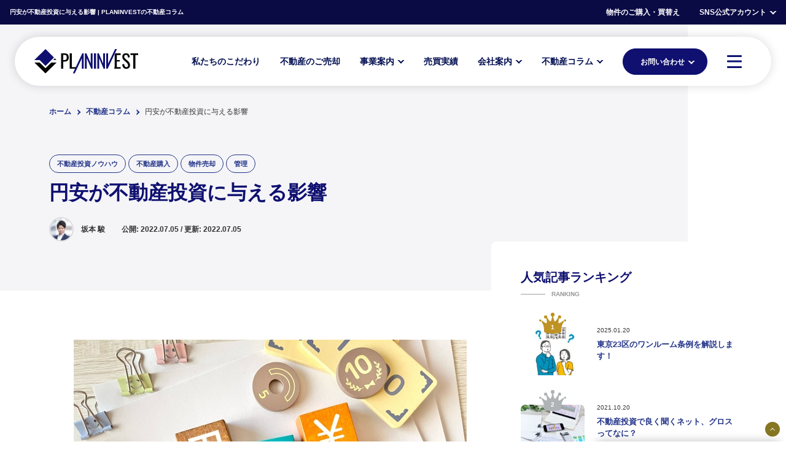

--- FILE ---
content_type: text/html; charset=UTF-8
request_url: https://www.planinvest.co.jp/column/%E5%86%86%E5%AE%89%E3%81%8C%E4%B8%8D%E5%8B%95%E7%94%A3%E6%8A%95%E8%B3%87%E3%81%AB%E4%B8%8E%E3%81%88%E3%82%8B%E5%BD%B1%E9%9F%BF/
body_size: 25217
content:
<!DOCTYPE html>
<html>
<head>
<meta http-equiv="X-UA-Compatible" content="IE=edge,chrome=1">
<meta name="viewport" content="width=device-width, initial-scale=1, minimum-scale=1">
<meta charset="UTF-8">
<meta name="author" content="PLANINVEST">
<meta name="description" content="中央区日本橋の不動産活用コンシェルジュ「PLANINVEST（プランインベスト）」不動産投資により人生設計に安心を得たいお客様にご満足していただけるよう迅速な対応と柔軟な思考で誠心誠意サポートいたします。" />
<meta name="keywords" content="日本橋,不動産,資産,投資,運用,活用,賃貸経営,管理,アパート,マンション,PLANINVEST,プランインベスト,小伝馬町,東京" />
<meta name="format-detection" content="telephone=no">
<title>
  円安が不動産投資に与える影響 | 株式会社PLANINVEST（プランインベスト）</title>
<link rel="shortcut icon" href="https://www.planinvest.co.jp/wp-content/themes/planinvest-2/assets/img/common/favicon.ico">
<link rel="icon" href="https://www.planinvest.co.jp/wp-content/themes/planinvest-2/assets/img/common/favicon-32x32.png" sizes="32x32">
<link rel="icon" href="https://www.planinvest.co.jp/wp-content/themes/planinvest-2/assets/img/common/favicon-128x128.png" sizes="128x128">
<!-- Global site tag (gtag.js) - Google Analytics -->
<script async src="https://www.googletagmanager.com/gtag/js?id=UA-97827949-2"></script>
<script>
  window.dataLayer = window.dataLayer || [];
  function gtag(){dataLayer.push(arguments);}
  gtag('js', new Date());

  gtag('config', 'UA-97827949-2');
</script>
<meta name='robots' content='max-image-preview:large' />
<link rel='stylesheet' id='classic-theme-styles-css' href='https://www.planinvest.co.jp/wp-includes/css/classic-themes.min.css' type='text/css' media='all' />
<style id='global-styles-inline-css' type='text/css'>
body{--wp--preset--color--black: #000000;--wp--preset--color--cyan-bluish-gray: #abb8c3;--wp--preset--color--white: #ffffff;--wp--preset--color--pale-pink: #f78da7;--wp--preset--color--vivid-red: #cf2e2e;--wp--preset--color--luminous-vivid-orange: #ff6900;--wp--preset--color--luminous-vivid-amber: #fcb900;--wp--preset--color--light-green-cyan: #7bdcb5;--wp--preset--color--vivid-green-cyan: #00d084;--wp--preset--color--pale-cyan-blue: #8ed1fc;--wp--preset--color--vivid-cyan-blue: #0693e3;--wp--preset--color--vivid-purple: #9b51e0;--wp--preset--gradient--vivid-cyan-blue-to-vivid-purple: linear-gradient(135deg,rgba(6,147,227,1) 0%,rgb(155,81,224) 100%);--wp--preset--gradient--light-green-cyan-to-vivid-green-cyan: linear-gradient(135deg,rgb(122,220,180) 0%,rgb(0,208,130) 100%);--wp--preset--gradient--luminous-vivid-amber-to-luminous-vivid-orange: linear-gradient(135deg,rgba(252,185,0,1) 0%,rgba(255,105,0,1) 100%);--wp--preset--gradient--luminous-vivid-orange-to-vivid-red: linear-gradient(135deg,rgba(255,105,0,1) 0%,rgb(207,46,46) 100%);--wp--preset--gradient--very-light-gray-to-cyan-bluish-gray: linear-gradient(135deg,rgb(238,238,238) 0%,rgb(169,184,195) 100%);--wp--preset--gradient--cool-to-warm-spectrum: linear-gradient(135deg,rgb(74,234,220) 0%,rgb(151,120,209) 20%,rgb(207,42,186) 40%,rgb(238,44,130) 60%,rgb(251,105,98) 80%,rgb(254,248,76) 100%);--wp--preset--gradient--blush-light-purple: linear-gradient(135deg,rgb(255,206,236) 0%,rgb(152,150,240) 100%);--wp--preset--gradient--blush-bordeaux: linear-gradient(135deg,rgb(254,205,165) 0%,rgb(254,45,45) 50%,rgb(107,0,62) 100%);--wp--preset--gradient--luminous-dusk: linear-gradient(135deg,rgb(255,203,112) 0%,rgb(199,81,192) 50%,rgb(65,88,208) 100%);--wp--preset--gradient--pale-ocean: linear-gradient(135deg,rgb(255,245,203) 0%,rgb(182,227,212) 50%,rgb(51,167,181) 100%);--wp--preset--gradient--electric-grass: linear-gradient(135deg,rgb(202,248,128) 0%,rgb(113,206,126) 100%);--wp--preset--gradient--midnight: linear-gradient(135deg,rgb(2,3,129) 0%,rgb(40,116,252) 100%);--wp--preset--duotone--dark-grayscale: url('#wp-duotone-dark-grayscale');--wp--preset--duotone--grayscale: url('#wp-duotone-grayscale');--wp--preset--duotone--purple-yellow: url('#wp-duotone-purple-yellow');--wp--preset--duotone--blue-red: url('#wp-duotone-blue-red');--wp--preset--duotone--midnight: url('#wp-duotone-midnight');--wp--preset--duotone--magenta-yellow: url('#wp-duotone-magenta-yellow');--wp--preset--duotone--purple-green: url('#wp-duotone-purple-green');--wp--preset--duotone--blue-orange: url('#wp-duotone-blue-orange');--wp--preset--font-size--small: 13px;--wp--preset--font-size--medium: 20px;--wp--preset--font-size--large: 36px;--wp--preset--font-size--x-large: 42px;--wp--preset--spacing--20: 0.44rem;--wp--preset--spacing--30: 0.67rem;--wp--preset--spacing--40: 1rem;--wp--preset--spacing--50: 1.5rem;--wp--preset--spacing--60: 2.25rem;--wp--preset--spacing--70: 3.38rem;--wp--preset--spacing--80: 5.06rem;--wp--preset--shadow--natural: 6px 6px 9px rgba(0, 0, 0, 0.2);--wp--preset--shadow--deep: 12px 12px 50px rgba(0, 0, 0, 0.4);--wp--preset--shadow--sharp: 6px 6px 0px rgba(0, 0, 0, 0.2);--wp--preset--shadow--outlined: 6px 6px 0px -3px rgba(255, 255, 255, 1), 6px 6px rgba(0, 0, 0, 1);--wp--preset--shadow--crisp: 6px 6px 0px rgba(0, 0, 0, 1);}:where(.is-layout-flex){gap: 0.5em;}body .is-layout-flow > .alignleft{float: left;margin-inline-start: 0;margin-inline-end: 2em;}body .is-layout-flow > .alignright{float: right;margin-inline-start: 2em;margin-inline-end: 0;}body .is-layout-flow > .aligncenter{margin-left: auto !important;margin-right: auto !important;}body .is-layout-constrained > .alignleft{float: left;margin-inline-start: 0;margin-inline-end: 2em;}body .is-layout-constrained > .alignright{float: right;margin-inline-start: 2em;margin-inline-end: 0;}body .is-layout-constrained > .aligncenter{margin-left: auto !important;margin-right: auto !important;}body .is-layout-constrained > :where(:not(.alignleft):not(.alignright):not(.alignfull)){max-width: var(--wp--style--global--content-size);margin-left: auto !important;margin-right: auto !important;}body .is-layout-constrained > .alignwide{max-width: var(--wp--style--global--wide-size);}body .is-layout-flex{display: flex;}body .is-layout-flex{flex-wrap: wrap;align-items: center;}body .is-layout-flex > *{margin: 0;}:where(.wp-block-columns.is-layout-flex){gap: 2em;}.has-black-color{color: var(--wp--preset--color--black) !important;}.has-cyan-bluish-gray-color{color: var(--wp--preset--color--cyan-bluish-gray) !important;}.has-white-color{color: var(--wp--preset--color--white) !important;}.has-pale-pink-color{color: var(--wp--preset--color--pale-pink) !important;}.has-vivid-red-color{color: var(--wp--preset--color--vivid-red) !important;}.has-luminous-vivid-orange-color{color: var(--wp--preset--color--luminous-vivid-orange) !important;}.has-luminous-vivid-amber-color{color: var(--wp--preset--color--luminous-vivid-amber) !important;}.has-light-green-cyan-color{color: var(--wp--preset--color--light-green-cyan) !important;}.has-vivid-green-cyan-color{color: var(--wp--preset--color--vivid-green-cyan) !important;}.has-pale-cyan-blue-color{color: var(--wp--preset--color--pale-cyan-blue) !important;}.has-vivid-cyan-blue-color{color: var(--wp--preset--color--vivid-cyan-blue) !important;}.has-vivid-purple-color{color: var(--wp--preset--color--vivid-purple) !important;}.has-black-background-color{background-color: var(--wp--preset--color--black) !important;}.has-cyan-bluish-gray-background-color{background-color: var(--wp--preset--color--cyan-bluish-gray) !important;}.has-white-background-color{background-color: var(--wp--preset--color--white) !important;}.has-pale-pink-background-color{background-color: var(--wp--preset--color--pale-pink) !important;}.has-vivid-red-background-color{background-color: var(--wp--preset--color--vivid-red) !important;}.has-luminous-vivid-orange-background-color{background-color: var(--wp--preset--color--luminous-vivid-orange) !important;}.has-luminous-vivid-amber-background-color{background-color: var(--wp--preset--color--luminous-vivid-amber) !important;}.has-light-green-cyan-background-color{background-color: var(--wp--preset--color--light-green-cyan) !important;}.has-vivid-green-cyan-background-color{background-color: var(--wp--preset--color--vivid-green-cyan) !important;}.has-pale-cyan-blue-background-color{background-color: var(--wp--preset--color--pale-cyan-blue) !important;}.has-vivid-cyan-blue-background-color{background-color: var(--wp--preset--color--vivid-cyan-blue) !important;}.has-vivid-purple-background-color{background-color: var(--wp--preset--color--vivid-purple) !important;}.has-black-border-color{border-color: var(--wp--preset--color--black) !important;}.has-cyan-bluish-gray-border-color{border-color: var(--wp--preset--color--cyan-bluish-gray) !important;}.has-white-border-color{border-color: var(--wp--preset--color--white) !important;}.has-pale-pink-border-color{border-color: var(--wp--preset--color--pale-pink) !important;}.has-vivid-red-border-color{border-color: var(--wp--preset--color--vivid-red) !important;}.has-luminous-vivid-orange-border-color{border-color: var(--wp--preset--color--luminous-vivid-orange) !important;}.has-luminous-vivid-amber-border-color{border-color: var(--wp--preset--color--luminous-vivid-amber) !important;}.has-light-green-cyan-border-color{border-color: var(--wp--preset--color--light-green-cyan) !important;}.has-vivid-green-cyan-border-color{border-color: var(--wp--preset--color--vivid-green-cyan) !important;}.has-pale-cyan-blue-border-color{border-color: var(--wp--preset--color--pale-cyan-blue) !important;}.has-vivid-cyan-blue-border-color{border-color: var(--wp--preset--color--vivid-cyan-blue) !important;}.has-vivid-purple-border-color{border-color: var(--wp--preset--color--vivid-purple) !important;}.has-vivid-cyan-blue-to-vivid-purple-gradient-background{background: var(--wp--preset--gradient--vivid-cyan-blue-to-vivid-purple) !important;}.has-light-green-cyan-to-vivid-green-cyan-gradient-background{background: var(--wp--preset--gradient--light-green-cyan-to-vivid-green-cyan) !important;}.has-luminous-vivid-amber-to-luminous-vivid-orange-gradient-background{background: var(--wp--preset--gradient--luminous-vivid-amber-to-luminous-vivid-orange) !important;}.has-luminous-vivid-orange-to-vivid-red-gradient-background{background: var(--wp--preset--gradient--luminous-vivid-orange-to-vivid-red) !important;}.has-very-light-gray-to-cyan-bluish-gray-gradient-background{background: var(--wp--preset--gradient--very-light-gray-to-cyan-bluish-gray) !important;}.has-cool-to-warm-spectrum-gradient-background{background: var(--wp--preset--gradient--cool-to-warm-spectrum) !important;}.has-blush-light-purple-gradient-background{background: var(--wp--preset--gradient--blush-light-purple) !important;}.has-blush-bordeaux-gradient-background{background: var(--wp--preset--gradient--blush-bordeaux) !important;}.has-luminous-dusk-gradient-background{background: var(--wp--preset--gradient--luminous-dusk) !important;}.has-pale-ocean-gradient-background{background: var(--wp--preset--gradient--pale-ocean) !important;}.has-electric-grass-gradient-background{background: var(--wp--preset--gradient--electric-grass) !important;}.has-midnight-gradient-background{background: var(--wp--preset--gradient--midnight) !important;}.has-small-font-size{font-size: var(--wp--preset--font-size--small) !important;}.has-medium-font-size{font-size: var(--wp--preset--font-size--medium) !important;}.has-large-font-size{font-size: var(--wp--preset--font-size--large) !important;}.has-x-large-font-size{font-size: var(--wp--preset--font-size--x-large) !important;}
.wp-block-navigation a:where(:not(.wp-element-button)){color: inherit;}
:where(.wp-block-columns.is-layout-flex){gap: 2em;}
.wp-block-pullquote{font-size: 1.5em;line-height: 1.6;}
</style>
<link rel='stylesheet' id='reset-css' href='https://www.planinvest.co.jp/wp-content/themes/planinvest-2/assets/css/reset.css' type='text/css' media='all' />
<link rel='stylesheet' id='mod-breadcrumb-css' href='https://www.planinvest.co.jp/wp-content/themes/planinvest-2/assets/css/mod-breadcrumb.css' type='text/css' media='all' />
<link rel='stylesheet' id='style-css' href='https://www.planinvest.co.jp/wp-content/themes/planinvest-2/assets/css/style.css' type='text/css' media='all' />
<link rel='stylesheet' id='sp-css' href='https://www.planinvest.co.jp/wp-content/themes/planinvest-2/assets/css/sp.css' type='text/css' media='all' />
<link rel='stylesheet' id='articlelist-css' href='https://www.planinvest.co.jp/wp-content/themes/planinvest-2/assets/css/articlelist.css' type='text/css' media='all' />
<link rel='stylesheet' id='articlepost-css' href='https://www.planinvest.co.jp/wp-content/themes/planinvest-2/assets/css/articlepost.css' type='text/css' media='all' />
<link rel="canonical" href="https://www.planinvest.co.jp/column/%e5%86%86%e5%ae%89%e3%81%8c%e4%b8%8d%e5%8b%95%e7%94%a3%e6%8a%95%e8%b3%87%e3%81%ab%e4%b8%8e%e3%81%88%e3%82%8b%e5%bd%b1%e9%9f%bf/" />
</head>
<body class="single">
    <div class="wrap">
        <header class="header">
            <div id="js-header_top" class="header_top">
                <div class="header_top_inner xl_inner">
                    <p class="header_ttl">円安が不動産投資に与える影響 | PLANINVESTの不動産コラム</p>                    
                    <ul class="hdtop_list">
                        <li class="hdtop_item">
                            <a class="hdtop_item_ttl header_top_link" href="https://www.planinvest.co.jp/replacement">物件のご購入・買替え</a>
                        </li>
                        <li class="hdtop_item">
                            <div class="hdtop_dropdown">
                                <span class="hdtop_item_ttl icon_dropdown">SNS公式アカウント</span>
                                <ul class="hdtop_dropdown_list">
                                    <li class="hdtop_dropdown_item">
                                        <a class="hdtop_dropdown_link" href="https://twitter.com/planinvest_" target="_blank" title="PLANINVESTのTwitter公式アカウント">Twitter<span class="hdtop_dropdown_icon icon_twitter"></span></a>
                                    </li>
                                    <li class="hdtop_dropdown_item">
                                        <a class="hdtop_dropdown_link" href="https://www.instagram.com/planinvest_official/" target="_blank" title="PLANINVESTのInstagram公式アカウント">Instagram<span class="hdtop_dropdown_icon icon_instagram"></span></a>
                                    </li>
                                    <li class="hdtop_dropdown_item">
                                        <a class="hdtop_dropdown_link" href="https://www.facebook.com/planinvest.official/" target="_blank" title="PLANINVESTのFacebook公式アカウント">Facebook<span class="hdtop_dropdown_icon icon_facebook"></span></a>
                                    </li>
                                    <li class="hdtop_dropdown_item">
                                        <a class="hdtop_dropdown_link" href="https://lin.ee/rVipEIn" target="_blank" title="PLANINVESTのLINE公式アカウント">LINE<span class="hdtop_dropdown_icon icon_line"></span></a>
                                    </li>
                                </ul>    
                            </div>
                        </li>
                    </ul>
                </div>
            </div>
            <!--nav -->
            <div id="js-header_global" class="header_global">
                <div id="js-header_global_inner" class="header_global_inner">
                    <div class="header_global_bar">
                        <p class="header_logo">
                            <a href="https://www.planinvest.co.jp/" title="PLANINVESTコーポレートサイトのホーム"><img src="https://www.planinvest.co.jp/wp-content/themes/planinvest-2/assets/img/common/header_logo.svg" width="169" height="40" alt="PLANINVEST"></a>
                        </p>
                        <div class="header_nav">
                            <nav class="gnav">
                                <ul class="gnav_list gnav_list_main">
                                    <li class="gnav_item _pc">
                                        <a class="gnav_link" href="https://www.planinvest.co.jp/company/commitment" title="私たちのこだわり"><span class="gnav_txt">私たちのこだわり</span></a>
                                    </li>
                                    <li class="gnav_item _pc">
                                        <a class="gnav_link" href="https://www.planinvest.co.jp/services/real-estate-selling" title="不動産のご売却"><span class="gnav_txt">不動産のご売却</span></a>
                                    </li>
                                    <li class="gnav_item js-gnav_item-has_children _pc">
                                        <a class="gnav_link" href="https://www.planinvest.co.jp/services" title="事業案内"><span class="gnav_txt icon_dropdown">事業案内</span></a>
                                        <div class="gnav_dropdown js-gnav_dropdown">
                                            <div class="gnav_dropdown_inner md_inner">
                                                <div class="gnav_ttl">
                                                    <p class="gnav_ttl_ja">事業案内</p>
                                                    <p class="gnav_ttl_en">SERVICES</p>
                                                </div>
                                                <ul class="gnav_dropdown_list">
                                                    <li class="gnav_dropdown_item">
                                                        <a class="gnav_dropdown_link icon_arrow_right" href="https://www.planinvest.co.jp/services/real-estate-selling" title="不動産のご売却"><span class="gnav_dropdown_txt">不動産のご売却</span></a>
                                                    </li>
                                                    <li class="gnav_dropdown_item">
                                                        <a class="gnav_dropdown_link icon_arrow_right" href="https://www.planinvest.co.jp/services/rent-management" title="賃貸管理"><span class="gnav_dropdown_txt">賃貸管理</span></a>
                                                    </li>
                                                </ul>
                                            </div>
                                        </div>
                                    </li>
                                    <li class="gnav_item _pc">
                                        <a class="gnav_link" href="https://www.planinvest.co.jp/galleries" title="売買実績"><span class="gnav_txt">売買実績</span></a>
                                    </li>
                                    <li class="gnav_item js-gnav_item-has_children _pc">
                                        <a class="gnav_link" href="https://www.planinvest.co.jp/company" title="会社案内"><span class="gnav_txt icon_dropdown">会社案内</span></a>
                                        <div class="gnav_dropdown js-gnav_dropdown">
                                            <div class="gnav_dropdown_inner md_inner">
                                                <div class="gnav_ttl">
                                                    <p class="gnav_ttl_ja">会社案内</p>
                                                    <p class="gnav_ttl_en">COMPANY</p>
                                                </div>
                                                <ul class="gnav_dropdown_list">
                                                    <li class="gnav_dropdown_item">
                                                        <a class="gnav_dropdown_link icon_arrow_right" href="https://www.planinvest.co.jp/company/outline" title="会社概要"><span class="gnav_dropdown_txt">会社概要</span></a>
                                                    </li>
                                                    <li class="gnav_dropdown_item">
                                                        <a class="gnav_dropdown_link icon_arrow_right" href="https://www.planinvest.co.jp/company/commitment" title="私たちのこだわり"><span class="gnav_dropdown_txt">私たちのこだわり</span></a>
                                                    </li>
                                                    <li class="gnav_dropdown_item">
                                                        <a class="gnav_dropdown_link icon_arrow_right" href="https://www.planinvest.co.jp/company/staff" title="スタッフ紹介"><span class="gnav_dropdown_txt">スタッフ紹介</span></a>
                                                    </li>
                                                </ul>
                                            </div>
                                        </div>
                                    </li>
                                    <li class="gnav_item js-gnav_item-has_children _pc">
                                        <a class="gnav_link" href="https://www.planinvest.co.jp/columns" title="不動産コラム"><span class="gnav_txt icon_dropdown">不動産コラム</span></a>
                                        <div class="gnav_dropdown js-gnav_dropdown">
                                            <div class="gnav_dropdown_inner md_inner">
                                                <div class="gnav_ttl">
                                                    <p class="gnav_ttl_ja">不動産コラム</p>
                                                    <p class="gnav_ttl_en">COLUMNS</p>
                                                </div>
                                                                                                                                                <ul class="gnav_dropdown_list">
                                                <li class="gnav_dropdown_item"><a class="gnav_dropdown_link icon_arrow_right" href="https://www.planinvest.co.jp/columns/real-estate-investment/" title="不動産コラム - 不動産投資ノウハウ"><span class="gnav_dropdown_txt">不動産投資ノウハウ</span></a></li><li class="gnav_dropdown_item"><a class="gnav_dropdown_link icon_arrow_right" href="https://www.planinvest.co.jp/columns/real-estate-purchase/" title="不動産コラム - 不動産購入"><span class="gnav_dropdown_txt">不動産購入</span></a></li><li class="gnav_dropdown_item"><a class="gnav_dropdown_link icon_arrow_right" href="https://www.planinvest.co.jp/columns/sale-of-property/" title="不動産コラム - 物件売却"><span class="gnav_dropdown_txt">物件売却</span></a></li><li class="gnav_dropdown_item"><a class="gnav_dropdown_link icon_arrow_right" href="https://www.planinvest.co.jp/columns/inheritance/" title="不動産コラム - 相続"><span class="gnav_dropdown_txt">相続</span></a></li><li class="gnav_dropdown_item"><a class="gnav_dropdown_link icon_arrow_right" href="https://www.planinvest.co.jp/columns/%e7%a4%be%e5%93%a1/" title="不動産コラム - 社員"><span class="gnav_dropdown_txt">社員</span></a></li><li class="gnav_dropdown_item"><a class="gnav_dropdown_link icon_arrow_right" href="https://www.planinvest.co.jp/columns/tax/" title="不動産コラム - 税金"><span class="gnav_dropdown_txt">税金</span></a></li><li class="gnav_dropdown_item"><a class="gnav_dropdown_link icon_arrow_right" href="https://www.planinvest.co.jp/columns/management/" title="不動産コラム - 管理"><span class="gnav_dropdown_txt">管理</span></a></li>                                                </ul>
                                                                                            </div>
                                        </div>
                                    </li>
                                </ul>
                                <ul class="gnav_list gnav_list_contact">
                                    <li class="gnav_item js-gnav_item-has_children">
                                        <div class="gnav_item_inner">
                                            <a class="gnav_link_contact" href="/contact" title="お問い合わせ"><span class="gnav_link_contact_txt icon_dropdown">お問い合わせ</span></a>
                                        </div>
                                        <div class="gnav_dropdown js-gnav_dropdown">
                                            <div class="gnav_dropdown_inner md_inner">
                                                <div class="gnav_ttl">
                                                    <p class="gnav_ttl_ja">お問い合わせ</p>
                                                    <p class="gnav_ttl_en">CONTACT</p>
                                                </div>
                                                <ul class="gnav_dropdown_list">
                                                    <li class="gnav_dropdown_item">
                                                        <a class="gnav_dropdown_link icon_arrow_right" href="https://www.planinvest.co.jp/contact" title="無料相談"><span class="gnav_dropdown_txt">無料相談</span></a>
                                                    </li>
                                                    <li class="gnav_dropdown_item">
                                                        <a class="gnav_dropdown_link icon_arrow_right" href="https://www.planinvest.co.jp/assessment" title="無料査定のご依頼"><span class="gnav_dropdown_txt">無料査定のご依頼</span></a>
                                                    </li>
                                                    <li class="gnav_dropdown_item">
                                                        <a class="gnav_dropdown_link icon_arrow_right" href="https://www.planinvest.co.jp/replacement" title="物件のご購入・買替え"><span class="gnav_dropdown_txt">物件のご購入・買替え</span></a>
                                                    </li>
                                                    <li class="gnav_dropdown_item">
                                                        <a class="gnav_dropdown_link icon_arrow_right" href="https://www.planinvest.co.jp/reservation" title="来店・訪問のご予約"><span class="gnav_dropdown_txt">来店・訪問のご予約</span></a>
                                                    </li>
                                                </ul>
                                            </div>
                                        </div>
                                    </li>
                                </ul>
                            </nav>
                            <button id="js-header_btn" class="header_btn" type="button" aria-label="MENU">
                                <div class="toggle_btn">
                                    <span class="toggle_btn_line"></span>
                                    <span class="toggle_btn_line"></span>
                                    <span class="toggle_btn_line"></span>
                                </div>
                            </button>
                        </div>
                    </div>
                </div>
                <div id="js-header_sitemap" class="header_sitemap xl_inner">
                    <div id="js-sitemap" class="sitemap lg_inner">
                        <div class="sitemap_cell">
                            <div class="sitemap_ttl">
                                <p class="sitemap_ttl_ja">メニュー</p>
                                <p class="sitemap_ttl_en">MENU</p>
                            </div>
                        </div>
                        <div class="sitemap_cell">
                            <ul class="sitemap_list">
                                <li class="sitemap_item">
                                    <p class="sitemap_parent">
                                        <a class="sitemap_parent_link" href="https://www.planinvest.co.jp/" title="PLANINVESTコーポレートサイトのホーム"><span class="sitemap_parent_txt">ホーム</span></a>
                                    </p>
                                </li>
                                <li class="sitemap_item">
                                    <p class="sitemap_parent">
                                        <a class="sitemap_parent_link" href="https://www.planinvest.co.jp/services" title="事業案内"><span class="sitemap_parent_txt">事業案内</span></a>
                                    </p>
                                    <ul class="sitemap_children_list">
                                        <li class="sitemap_children_item">
                                            <a class="sitemap_children_link" href="https://www.planinvest.co.jp/services/real-estate-selling" title="不動産のご売却"><span class="sitemap_children_txt">不動産のご売却</span></a>
                                        </li>
                                        <li class="sitemap_children_item">
                                            <a class="sitemap_children_link" href="https://www.planinvest.co.jp/services/rent-management" title="賃貸管理"><span class="sitemap_children_txt">賃貸管理</span></a>
                                        </li>
                                    </ul>
                                </li>
                                <li class="sitemap_item">
                                    <p class="sitemap_parent">
                                        <a class="sitemap_parent_link" href="https://www.planinvest.co.jp/galleries" title="売買実績"><span class="sitemap_parent_txt">売買実績</span></a>
                                    </p>
                                </li>
                                <li class="sitemap_item">
                                    <p class="sitemap_parent">
                                        <a class="sitemap_parent_link" href="https://www.planinvest.co.jp/company" title="会社案内"><span class="sitemap_parent_txt">会社案内</span></a>
                                    </p>
                                    <ul class="sitemap_children_list">
                                        <li class="sitemap_children_item">
                                            <a class="sitemap_children_link" href="https://www.planinvest.co.jp/company/outline" title="会社概要"><span class="sitemap_children_txt">会社概要</span></a>
                                        </li>
                                        <li class="sitemap_children_item">
                                            <a class="sitemap_children_link" href="https://www.planinvest.co.jp/company/commitment" title="私たちのこだわり"><span class="sitemap_children_txt">私たちのこだわり</span></a>
                                        </li>
                                        <li class="sitemap_children_item">
                                            <a class="sitemap_children_link" href="https://www.planinvest.co.jp/company/staff" title="スタッフ紹介"><span class="sitemap_children_txt">スタッフ紹介</span></a>
                                        </li>
                                    </ul>
                                </li>
                            </ul>
                        </div>
                        <div class="sitemap_cell">
                            <ul class="sitemap_list">
                                <li class="sitemap_item">
                                    <p class="sitemap_parent">
                                        <a class="sitemap_parent_link" href="https://www.planinvest.co.jp/columns" title="不動産コラム"><span class="sitemap_parent_txt">不動産コラム</span></a>
                                    </p>
                                                                                                            <ul class="sitemap_children_list">
                                    <li class="sitemap_children_item"><a class="sitemap_children_link" href="https://www.planinvest.co.jp/columns/real-estate-investment/" title="不動産コラム - 不動産投資ノウハウ"><span class="sitemap_children_txt">不動産投資ノウハウ</span></a></li><li class="sitemap_children_item"><a class="sitemap_children_link" href="https://www.planinvest.co.jp/columns/real-estate-purchase/" title="不動産コラム - 不動産購入"><span class="sitemap_children_txt">不動産購入</span></a></li><li class="sitemap_children_item"><a class="sitemap_children_link" href="https://www.planinvest.co.jp/columns/sale-of-property/" title="不動産コラム - 物件売却"><span class="sitemap_children_txt">物件売却</span></a></li><li class="sitemap_children_item"><a class="sitemap_children_link" href="https://www.planinvest.co.jp/columns/inheritance/" title="不動産コラム - 相続"><span class="sitemap_children_txt">相続</span></a></li><li class="sitemap_children_item"><a class="sitemap_children_link" href="https://www.planinvest.co.jp/columns/%e7%a4%be%e5%93%a1/" title="不動産コラム - 社員"><span class="sitemap_children_txt">社員</span></a></li><li class="sitemap_children_item"><a class="sitemap_children_link" href="https://www.planinvest.co.jp/columns/tax/" title="不動産コラム - 税金"><span class="sitemap_children_txt">税金</span></a></li><li class="sitemap_children_item"><a class="sitemap_children_link" href="https://www.planinvest.co.jp/columns/management/" title="不動産コラム - 管理"><span class="sitemap_children_txt">管理</span></a></li>                                    </ul>
                                                                    </li>
                            </ul>
                        </div>
                        <div class="sitemap_cell">
                            <ul class="sitemap_list">
                                <li class="sitemap_item">
                                    <p class="sitemap_parent">
                                        <a class="sitemap_parent_link" href="https://www.planinvest.co.jp/contact" title="お問い合わせ・無料相談"><span class="sitemap_parent_txt">お問い合わせ・無料相談</span></a>
                                    </p>
                                </li>
                                <li class="sitemap_item">
                                    <p class="sitemap_parent">
                                        <a class="sitemap_parent_link" href="https://www.planinvest.co.jp/assessment" title="無料査定のご依頼"><span class="sitemap_parent_txt">無料査定のご依頼</span></a>
                                    </p>
                                </li>
                                <li class="sitemap_item">
                                    <p class="sitemap_parent">
                                        <a class="sitemap_parent_link" href="https://www.planinvest.co.jp/replacement" title="物件のご購入・買替え"><span class="sitemap_parent_txt">物件のご購入・買替え</span></a>
                                    </p>
                                </li>
                                <li class="sitemap_item">
                                    <p class="sitemap_parent">
                                        <a class="sitemap_parent_link" href="https://www.planinvest.co.jp/reservation" title="来店・訪問のご予約"><span class="sitemap_parent_txt">来店・訪問のご予約</span></a>
                                    </p>
                                </li>
                                <li class="sitemap_item">
                                    <p class="sitemap_parent">
                                        <span class="sitemap_parent_nolink"><span class="sitemap_parent_txt">SNS公式アカウント</span></span>
                                    </p>
                                    <ul class="sitemap_children_list">
                                        <li class="sitemap_children_item">
                                            <a class="sitemap_children_link" href="https://twitter.com/planinvest_" title="PLANINVESTのTwitter公式アカウント" target="_blank"><span class="sitemap_children_txt">Twitter</span></a>
                                        </li>
                                        <li class="sitemap_children_item">
                                            <a class="sitemap_children_link" href="https://www.instagram.com/planinvest_official/" title="PLANINVESTのInstagram公式アカウント" target="_blank"><span class="sitemap_children_txt">Instagram</span></a>
                                        </li>
                                        <li class="sitemap_children_item">
                                            <a class="sitemap_children_link" href="https://www.facebook.com/planinvest.official/" title="PLANINVESTのFacebook公式アカウント" target="_blank"><span class="sitemap_children_txt">Facebook</span></a>
                                        </li>
                                        <li class="sitemap_children_item">
                                            <a class="sitemap_children_link" href="https://lin.ee/rVipEIn" title="PLANINVESTのLINE公式アカウント" target="_blank"><span class="sitemap_children_txt">LINE</span></a>
                                        </li>
                                    </ul>
                                </li>
                                <li class="sitemap_item">
                                    <p class="sitemap_parent">
                                        <span id="js-sitemap_close_btn" class="sitemap_parent_nolink sitemap_close_btn"><span class="sitemap_parent_txt">閉じる</span></span>
                                    </p>
                                </li>
                            </ul>
                        </div>
                    </div>
                </div>
                <div id="js-header_global_overlay" class="header_global_overlay"></div>
            </div>
            <!--//nav -->
        </header>
<!--main -->
        <main class="page-main">
            <div class="articlepost-header">
                <div class="articlepost-header_inner">
                    <div class="articlepost-header_main">
                        <div class="articlepost-header_txt">
                                                    <ul class="articlepost-header_cat">
                            <li class="articlelist_cat_item"><a class="articlelist_cat_link" href="https://www.planinvest.co.jp/columns/real-estate-investment/">不動産投資ノウハウ</a></li><li class="articlelist_cat_item"><a class="articlelist_cat_link" href="https://www.planinvest.co.jp/columns/real-estate-purchase/">不動産購入</a></li><li class="articlelist_cat_item"><a class="articlelist_cat_link" href="https://www.planinvest.co.jp/columns/sale-of-property/">物件売却</a></li><li class="articlelist_cat_item"><a class="articlelist_cat_link" href="https://www.planinvest.co.jp/columns/management/">管理</a></li>                            </ul>
                                                        <div class="articlepost-header_ttl">
                                <h1 class="articlepost-header_ttl_ja">円安が不動産投資に与える影響</h1>
                            </div>
                            <div class="articlepost-header_meta">
                                                                <div class="articlepost_author">
                                    <div class="articlepost_author_thumb">
                                                                            <img class="articlepost_author_thumb_img" src="https://www.planinvest.co.jp/wp-content/uploads/2022/05/author_img_sakamoto.jpg" alt="">
                                                                        </div>
                                    <div class="articlepost_author_name">坂本 駿</div>
                                </div>
                                <p class="articlepost_date">&nbsp;公開:&nbsp;<time datetime="2022-07-05">2022.07.05</time>&nbsp;/&nbsp;更新:&nbsp;<time datetime="2022-07-05">2022.07.05</time></p>
                            </div>
                        </div>
                    </div>
                            <ol class="breadcrumb_list" itemscope="" itemtype="http://schema.org/BreadcrumbList">
            <li class="breadcrumb_list_item" itemprop="itemListElement" itemscope="" itemtype="http://schema.org/ListItem">
                <a href="https://www.planinvest.co.jp/" itemprop="item">
                    <span itemprop="name">ホーム</span>
                </a>
                <meta itemprop="position" content="1">
            </li>
                    <li class="breadcrumb_list_item" itemprop="itemListElement" itemscope="" itemtype="http://schema.org/ListItem">
                <a href="https://www.planinvest.co.jp/columns/" itemprop="item">
                    <span itemprop="name">不動産コラム</span>
                </a>
                <meta itemprop="position" content="2">
            </li>
            <li class="breadcrumb_list_item" itemprop="itemListElement" itemscope="" itemtype="http://schema.org/ListItem">
                <span itemprop="name">円安が不動産投資に与える影響</span>
                <meta itemprop="position" content="3">
            </li>
                </ol>
                </div>
            </div>
            <div class="page-body">
                <div class="articlepost-body">
                    <div class="articlepost-body_inner md_inner">
                        <div class="articlepost-body_main">
                            <article class="post-article">
                                                            <div class="post-article_thumbnail">
                                    <img width="640" height="427" src="https://www.planinvest.co.jp/wp-content/uploads/2022/07/23863806_s.jpg" class="post-article_thumbnail_img wp-post-image" alt="円安が不動産投資に与える影響" decoding="async" loading="lazy" srcset="https://www.planinvest.co.jp/wp-content/uploads/2022/07/23863806_s.jpg 640w, https://www.planinvest.co.jp/wp-content/uploads/2022/07/23863806_s-300x200.jpg 300w" sizes="(max-width: 640px) 100vw, 640px" />                                </div>
                                                                                                                    <div class="post-article_content">
                                                                        
<p>為替相場では急速な円安が進んだことで国内市場のインフレ懸念が強まっており<br>2022年7月時点での円相場は1ドル＝135円を超える勢いを見せています。<br>このような情勢の中、不動産投資家の方にとっては円安が不動産投資にどのような影響を及ぼすのか、不安を感じている方も多いのではないでしょうか。<br>そこで今回のコラムはドル高円安の現状について大まかに確認した上で円安が不動産投資に与える<br>影響について円安から派生するインフレ、海外投資マネーの動き、金融政策の転換の観点から考えていきます。</p>



<h2 class="wp-block-heading">具体的な影響について</h2>



<p>円安が不動産投資に与える具体的な影響について以下3つの観点から考えてみましょう。<br>・円安から派生するインフレ<br>・海外投資マネーの動向<br>・金融政策の転換（1980年代の不動産バブルとの比較）</p>



<h2 class="wp-block-heading">1．円安から派生するインフレ</h2>



<p>円安は、日本国内において、輸入原材料や燃料などの高騰（インフレ）をもたらします。<br>インフレによって建設費やリフォーム費用も値上がりし、収益不動産も値上がりする可能性が考えられます。<br>また、円安になると国内の余剰資金が不動産市場から為替市場に流出する可能性もあります。<br>そうすると需要と供給の関係から、収益不動産の価格抑制の方向に働く要因となります。<br>このように円安からインフレが生じた場合に不動産投資に与える影響は価格上昇の側面がある一方、<br>価格抑制の側面もあり情勢によって異なるといえるでしょう。</p>



<h2 class="wp-block-heading">2．海外投資マネーの動向</h2>



<p>次に、海外投資マネーの観点から円安の影響を考えてみましょう。<br>2007年に国土交通省が、米国・欧州・アジアを中心とした海外の不動産投資家に対しておこなった<br>「海外不動産投資家アンケート調査」では、日本の不動産に対する投資スタンスを強気にみる要因の<br>一つとして、回答者の約4割が「円高を想定」としています。<br>実際に、2012年の1ドル80円から2015年には1ドル120円にまで円安が進み円安の動きに<br>呼応するように、外国人投資家の日本不動産への投資も拡大していったという状況があります。<br>円安は購入時点での割安感から将来的な円高期待につながり、日本の不動産投資に対する<br>自国通貨ベースの投資リターンの底上げも期待できることから、海外投資マネーが日本不動産市場に流入する材料になりやすいといえるでしょう。</p>



<h2 class="wp-block-heading">3．金融政策の転換（1980年代の不動産バブルとの比較）</h2>



<p>1985年、プラザ合意によってドルに対する他通貨の切り上げに向け、各国が為替相場に協調介入をおこなった結果、日本でも円高ドル安が進み、これに対応するために、景気対策として金利が引き下げられました。<br>大規模な金融緩和によって貨幣供給量が大幅に増加し、余剰資金が不動産市場に大量に流入したことが、実態から乖離した不動産価格の上昇を招き、不動産バブルの一因と考えられています。<br>（※参照：内閣府「プラザ合意後の円高の進行と円高不況」）<br>1980年代とは異なり、円安ドル高の場合には輸入原材料等のコスト高が販売価格に転嫁され、<br>インフレ懸念が生じます。<br>そのため、金融政策として金利の引き上げがおこなわれることが考えられます。<br>2022年以降の不動産動向について注視したいポイントの一つは、アベノミクスより続いていた<br>量的金融緩和政策が円安対策として見直され、金利が引き上げられるかどうかという点です。<br>仮に金利の引き上げによって金融引き締めがおこなわれると貨幣供給量が減少し、<br>不動産需要も冷え込んでいくことになる可能性もあると言えるでしょう。</p>



<h2 class="wp-block-heading">不動産投資市場に影響を及ぼす要因は様々である</h2>



<p>ここまで見てきたように円安が不動産投資に与える影響は多方面から捉えることができ、<br>一様ではありません。<br>また、為替相場以外にも不動産投資市場には様々な要因が影響を及ぼします。<br>そのうち大きな要因となるのが日本国内の金融機関の金利と貸出態度です。<br>不動産投資には多額の資金が必要であるため、金融機関から融資を受けて不動産投資をされている方が大半かと思います。<br>その為、金融機関の不動産投資ローンの金利条件、貸出態度は不動産投資市場に影響を及ぼす要素となりますので金利が上がるとイールドギャップ（投資利回りと金利との差）を生み出しづらくなることで融資を受けようとする誘因が下がり、不動産投資市場の需要は減少する傾向があるといえます。<br>逆に金利が下がれば不動産投資市場の需要は活発になるといえるでしょう。<br>金融機関が投資用不動産の購入のために資金を貸し出すかどうかという貸出態度も不動産投資市場に影響します。<br>貸出態度が緩和されれば購入できる人が増えるため不動産投資市場は活発になる一方、<br>引き締めがなされると市場は冷え込むことになります。<br>また、不動産投資市場はミクロな需給に左右される側面もあります。<br>不動産投資の収益は不動産という実物資産に紐づいているため、その不動産が所在する地域の人口動向や、立地する周辺の環境にも大きな影響を受けることになるからです。<br>全体のトレンドを見極めつつも、物件ごとのパフォーマンスや周辺エリアなどのミクロの視点で注視することが重要となってきます。</p>



<h2 class="wp-block-heading">まとめ</h2>



<p>円安から派生するインフレの観点からは、不動産価格が上昇するのではと思える箇所も御座いますが価格抑制に働く可能性の方が高いと言えるでしょう。<br>海外投資マネーの観点からは、円安は不動産投資市場への余剰資金の流入を招き、市場の活発化につながると考えられました。<br>一方で、インフレ抑制の金融政策がおこなわれ、金利が引き上げられると不動産投資市場の冷え込みにつながると考えられます。<br>不動産投資は市況によって左右されることが多く、様々な影響がありますので<br>近年ではオリンピックやコロナなどで価格の乱高下があり、ネット上ではまだまだ価格が上がるのではなどの情報が多く見受けられますが多数のお部屋を取り扱いさせて頂いている肌間としては、家賃相場が下がっていることもあり今後のリスクを如何に考えていくことが重要になるのではないかと思います。<br>投資に関しては常にリスクがつきまとうので不安を感じられている方も少なくないと思います。弊社プランインベストはどんな時でもオーナー様にとって最善のサポートをさせて頂きますのでお気軽にご相談くださいませ。</p>
                                </div>
                                                                                            <!-- 投稿ループここまで -->
                            </article>
                                                     <div class="articlepost_contact">
                              <div class="articlepost_contact_inner">
                                   <h2 class="articlepost_contact_ttl">
                                        <span class="articlepost_contact_ttl_en">CONTACT</span>
                                        <span class="articlepost_contact_ttl_ja">不動産のご売却をご検討中でしたら、<br class="_pc">私たちプランインベストにお任せください。</span>
                                   </h2>
                                   <p class="articlepost_contact_lead">「何から手をつければ良いか？」、「いくらで売買できるか？」、「引き渡しまでの流れは？」など、<br class="_pc">不動産のご売却や賃貸管理に関するお悩み・ご不安がございましたら何でもお気軽にご相談ください。</p>
                                   <div class="articlepost_contact_main">
                                        <div class="articlepost_contact_item contact_tel">
                                             <p class="articlepost_contact_tel_num"><span class="icon_phone"></span><span class="articlepost_contact_tel_txt">03-5623-1020</span></p>
                                             <p class="articlepost_contact_biz_hours">営業時間 10:00〜19:00 ／ 日曜定休</p>
                                        </div>
                                        <div class="articlepost_contact_item articlepost_contact_web">
                                             <a class="articlepost_contact_web_link" href="https://www.planinvest.co.jp/contact"><span class="icon_send"></span><span class="articlepost_contact_web_txt">まずは無料相談をしてみる</span></a>
                                        </div>
                                   </div>
                              </div>
                         </div>                            <div class="articlepost_share">
                                                                <ul class="share_list">
                                    <li class="share_item">
                                        <a class="share_link share_link-twitter" href="//twitter.com/intent/tweet?url=https%3A%2F%2Fwww.planinvest.co.jp%2Fcolumn%2F%25e5%2586%2586%25e5%25ae%2589%25e3%2581%258c%25e4%25b8%258d%25e5%258b%2595%25e7%2594%25a3%25e6%258a%2595%25e8%25b3%2587%25e3%2581%25ab%25e4%25b8%258e%25e3%2581%2588%25e3%2582%258b%25e5%25bd%25b1%25e9%259f%25bf%2F&text=%E5%86%86%E5%AE%89%E3%81%8C%E4%B8%8D%E5%8B%95%E7%94%A3%E6%8A%95%E8%B3%87%E3%81%AB%E4%B8%8E%E3%81%88%E3%82%8B%E5%BD%B1%E9%9F%BF｜株式会社PLANINVEST（プランインベスト）&tw_p=tweetbutton" onclick="javascript:window.open(this.href, '', 'menubar=no,toolbar=no,resizable=yes,scrollbars=yes,height=300,width=600');return false;">
                                            <span class="share_link_icon"><img src="https://www.planinvest.co.jp/wp-content/themes/planinvest-2/assets/img/icon/icon_share-twitter.svg" alt=""></span><span class="share_link_txt">ツイートする</span>
                                        </a>
                                    </li>
                                    <li class="share_item">
                                        <a class="share_link share_link-facebook" href="//www.facebook.com/sharer.php?src=bm&u=https%3A%2F%2Fwww.planinvest.co.jp%2Fcolumn%2F%25e5%2586%2586%25e5%25ae%2589%25e3%2581%258c%25e4%25b8%258d%25e5%258b%2595%25e7%2594%25a3%25e6%258a%2595%25e8%25b3%2587%25e3%2581%25ab%25e4%25b8%258e%25e3%2581%2588%25e3%2582%258b%25e5%25bd%25b1%25e9%259f%25bf%2F&t=%E5%86%86%E5%AE%89%E3%81%8C%E4%B8%8D%E5%8B%95%E7%94%A3%E6%8A%95%E8%B3%87%E3%81%AB%E4%B8%8E%E3%81%88%E3%82%8B%E5%BD%B1%E9%9F%BF｜株式会社PLANINVEST（プランインベスト）" onclick="javascript:window.open(this.href, '', 'menubar=no,toolbar=no,resizable=yes,scrollbars=yes,height=300,width=600');return false;">
                                            <span class="share_link_icon"><img src="https://www.planinvest.co.jp/wp-content/themes/planinvest-2/assets/img/icon/icon_share-facebook.svg" alt=""></span><span class="share_link_txt">シェアする</span>
                                        </a>
                                    </li>
                                    <li class="share_item">
                                        <a class="share_link share_link-hatena" href="//b.hatena.ne.jp/entry/https%3A%2F%2Fwww.planinvest.co.jp%2Fcolumn%2F%25e5%2586%2586%25e5%25ae%2589%25e3%2581%258c%25e4%25b8%258d%25e5%258b%2595%25e7%2594%25a3%25e6%258a%2595%25e8%25b3%2587%25e3%2581%25ab%25e4%25b8%258e%25e3%2581%2588%25e3%2582%258b%25e5%25bd%25b1%25e9%259f%25bf%2F" onclick="javascript:window.open(this.href, '', 'menubar=no,toolbar=no,resizable=yes,scrollbars=yes,height=400,width=510');return false;">
                                            <span class="share_link_icon"><img src="https://www.planinvest.co.jp/wp-content/themes/planinvest-2/assets/img/icon/icon_share-hatena.svg" alt=""></span><span class="share_link_txt">ブックマークする</span>
                                        </a>
                                    </li>
                                </ul>
                            </div>
                            <div class="articlepost_authorbox">
                                                                <div class="articlepost_authorbox_header">
                                    <div class="articlepost_authorbox_thumb">
                                                                            <img class="articlepost_authorbox_thumb_img" src="https://www.planinvest.co.jp/wp-content/uploads/2022/05/author_img_sakamoto.jpg" alt="坂本 駿">
                                                                        </div>
                                    <div class="articlepost_authorbox_author">
                                        <p class="articlepost_authorbox_label">この記事を書いた人</p>
                                        <div class="articlepost_authorbox_name">
                                            <span class="articlepost_authorbox_name_ja">坂本 駿</span>
                                                                                        <span class="articlepost_authorbox_name_en">SAKAMOTO SHUN</span>
                                                                                    </div>
                                    </div>
                                </div>
                                                                <div class="articlepost_authorbox_content">
                                    <p class="articlepost_authorbox_content_txt">「心からのあたたかい応対」が私のモットーです。お客さまと同じ立場に立ち、ベストなご提案ができるように一生懸命お手伝いさせて頂きます。また、お客さまにはそれぞれ譲れないところがあると思います。その想いを一つ一つ大切にし、お客さま目線に立って最良なご提案をいたします。私もお客さまと共に想いを込めてご相談・お手伝いさせていただきますので、宜しくお願いいたします。</p>
                                </div>
                                                            </div>
                            <div class="articlepost_pager">
                                                                <div class="pager_item pager_prev">
                                    <a class="pager_item_link" href="https://www.planinvest.co.jp/column/%e4%b8%8d%e5%8b%95%e7%94%a3%e6%8a%95%e8%b3%87%e3%81%ae%e7%9b%ae%e7%9a%84%e3%81%a8%e3%83%aa%e3%82%b9%e3%82%af/">
                                        <p class="pager_item_txt">前の記事</p>
                                        <div class="pager_item_inner">
                                            <div class="pager_item_thumbnail">
                                                <div class="pager_item_thumbnail_inner">
                                                                                                    <img width="192" height="115" src="https://www.planinvest.co.jp/wp-content/uploads/2022/06/22773316.jpg" class="pager_item_thumbnail_img thumbnail_img wp-post-image" alt="" decoding="async" loading="lazy" srcset="https://www.planinvest.co.jp/wp-content/uploads/2022/06/22773316.jpg 1600w, https://www.planinvest.co.jp/wp-content/uploads/2022/06/22773316-300x180.jpg 300w, https://www.planinvest.co.jp/wp-content/uploads/2022/06/22773316-1024x614.jpg 1024w, https://www.planinvest.co.jp/wp-content/uploads/2022/06/22773316-768x461.jpg 768w, https://www.planinvest.co.jp/wp-content/uploads/2022/06/22773316-1536x922.jpg 1536w" sizes="(max-width: 192px) 100vw, 192px" />                                                                                                </div>
                                            </div>
                                            <div class="pager_item_content">
                                            <p class="pager_item_date"><time datetime="2022-06-20">2022.06.20</time></p>
                                                <p class="pager_item_ttl">不動産投資の目的とリスク</p>
                                            </div>
                                        </div>
                                    </a>
                                </div>
                                                                                                <div class="pager_item pager_next">
                                    <a class="pager_item_link" href="https://www.planinvest.co.jp/column/%e4%b8%8d%e5%8b%95%e7%94%a3%e6%8a%95%e8%b3%87%e3%81%a7%e7%9f%a5%e3%81%a3%e3%81%a6%e3%81%8a%e3%81%8d%e3%81%9f%e3%81%84%e3%83%9d%e3%82%a4%e3%83%b3%e3%83%88/">
                                        <p class="pager_item_txt">次の記事</p>
                                        <div class="pager_item_inner">
                                            <div class="pager_item_thumbnail">
                                                <div class="pager_item_thumbnail_inner">
                                                                                                    <img width="192" height="128" src="https://www.planinvest.co.jp/wp-content/uploads/2022/01/コラム用.jpg" class="pager_item_thumbnail_img thumbnail_img wp-post-image" alt="" decoding="async" loading="lazy" srcset="https://www.planinvest.co.jp/wp-content/uploads/2022/01/コラム用.jpg 640w, https://www.planinvest.co.jp/wp-content/uploads/2022/01/コラム用-300x200.jpg 300w" sizes="(max-width: 192px) 100vw, 192px" />                                                                                                </div>
                                            </div>
                                            <div class="pager_item_content">
                                                <p class="pager_item_date"><time datetime="2022-08-03">2022.08.03</time></p>
                                                <p class="pager_item_ttl">不動産投資で知っておきたいポイント</p>
                                            </div>
                                        </div>
                                    </a>
                                </div>
                                                            </div>
                        </div>
                        <div class="articlepost-body_sub search-articlelist_sub">
                                                                                                                                     <aside class="articlelist-aside">
                                        <div class="articlelist-aside_header">
                                             <h3 class="articlelist-aside_ttl_ja">人気記事ランキング</h3>
                                             <span class="articlelist-aside_ttl_en">RANKING</span>
                                        </div>
                                        <div class="articlelist-aside_body">
                                             <ul class="articlelist_ranking">
                                                                                               <li class="articlelist_post_item">
                                                       <a class="articlelist_post_link" href="https://www.planinvest.co.jp/column/%e6%9d%b1%e4%ba%ac23%e5%8c%ba%e3%81%ae%e3%83%af%e3%83%b3%e3%83%ab%e3%83%bc%e3%83%a0%e6%9d%a1%e4%be%8b%e3%82%92%e8%a7%a3%e8%aa%ac%e3%81%97%e3%81%be%e3%81%99%ef%bc%81/">
                                                            <div class="articlelist_post_thumbnail">
                                                                 <div class="articlelist_post_thumbnail_inner">
                                                                                                                                       <img width="78" height="78" src="https://www.planinvest.co.jp/wp-content/uploads/2025/01/22649282-150x150.jpg" class="articlelist_post_thumbnail_img wp-post-image" alt="" decoding="async" loading="lazy" />                                                                                                                                  </div>
                                                                 <span class="articlelist_ranking_badge">1</span>
                                                            </div>
                                                            <div class="articlelist_post_content">
                                                                 <p class="articlelist_post_date"><time datetime="2025-01-20">2025.01.20</time></p>
                                                                 <h3 class="articlelist_post_ttl">東京23区のワンルーム条例を解説します！</h3>
                                                            </div>
                                                       </a>
                                                  </li>
                                                                                                                                                 <li class="articlelist_post_item">
                                                       <a class="articlelist_post_link" href="https://www.planinvest.co.jp/column/%e4%b8%8d%e5%8b%95%e7%94%a3%e6%8a%95%e8%b3%87%e3%81%a7%e8%89%af%e3%81%8f%e8%81%9e%e3%81%8f%e3%83%8d%e3%83%83%e3%83%88%e3%80%81%e3%82%b0%e3%83%ad%e3%82%b9%e3%81%a3%e3%81%a6%e3%81%aa%e3%81%ab%ef%bc%9f/">
                                                            <div class="articlelist_post_thumbnail">
                                                                 <div class="articlelist_post_thumbnail_inner">
                                                                                                                                       <img width="78" height="78" src="https://www.planinvest.co.jp/wp-content/uploads/2021/10/利回り画像-150x150.jpg" class="articlelist_post_thumbnail_img wp-post-image" alt="" decoding="async" loading="lazy" />                                                                                                                                  </div>
                                                                 <span class="articlelist_ranking_badge">2</span>
                                                            </div>
                                                            <div class="articlelist_post_content">
                                                                 <p class="articlelist_post_date"><time datetime="2021-10-20">2021.10.20</time></p>
                                                                 <h3 class="articlelist_post_ttl">不動産投資で良く聞くネット、グロスってなに？</h3>
                                                            </div>
                                                       </a>
                                                  </li>
                                                                                                                                                 <li class="articlelist_post_item">
                                                       <a class="articlelist_post_link" href="https://www.planinvest.co.jp/column/2758-2/">
                                                            <div class="articlelist_post_thumbnail">
                                                                 <div class="articlelist_post_thumbnail_inner">
                                                                                                                                       <img width="78" height="78" src="https://www.planinvest.co.jp/wp-content/uploads/2022/05/1302497-150x150.jpg" class="articlelist_post_thumbnail_img wp-post-image" alt="" decoding="async" loading="lazy" />                                                                                                                                  </div>
                                                                 <span class="articlelist_ranking_badge">3</span>
                                                            </div>
                                                            <div class="articlelist_post_content">
                                                                 <p class="articlelist_post_date"><time datetime="2022-05-20">2022.05.20</time></p>
                                                                 <h3 class="articlelist_post_ttl">「なんちゃって不動産投資」の危険性</h3>
                                                            </div>
                                                       </a>
                                                  </li>
                                                                                                                                                 <li class="articlelist_post_item">
                                                       <a class="articlelist_post_link" href="https://www.planinvest.co.jp/column/%e7%b1%b3%e9%87%91%e8%9e%8d%e6%a9%9f%e9%96%a2%e3%81%ae%e7%a0%b4%e7%b6%bb%e3%81%8c%e6%97%a5%e6%9c%ac%e3%81%ae%e4%b8%8d%e5%8b%95%e7%94%a3%e3%81%ab%e3%81%82%e3%81%9f%e3%81%88%e3%82%8b%e5%bd%b1%e9%9f%bf/">
                                                            <div class="articlelist_post_thumbnail">
                                                                 <div class="articlelist_post_thumbnail_inner">
                                                                                                                                       <img width="78" height="78" src="https://www.planinvest.co.jp/wp-content/uploads/2023/03/734986-150x150.jpg" class="articlelist_post_thumbnail_img wp-post-image" alt="" decoding="async" loading="lazy" />                                                                                                                                  </div>
                                                                 <span class="articlelist_ranking_badge">4</span>
                                                            </div>
                                                            <div class="articlelist_post_content">
                                                                 <p class="articlelist_post_date"><time datetime="2023-04-05">2023.04.05</time></p>
                                                                 <h3 class="articlelist_post_ttl">米金融機関の破綻が日本の不動産にあたえる影響</h3>
                                                            </div>
                                                       </a>
                                                  </li>
                                                                                                                                                 <li class="articlelist_post_item">
                                                       <a class="articlelist_post_link" href="https://www.planinvest.co.jp/column/%e9%a6%99%e6%b8%af%e3%81%ae%e4%b8%8d%e5%8b%95%e7%94%a3%e3%82%92%e8%a6%8b%e3%81%a6%e3%81%8d%e3%81%be%e3%81%97%e3%81%9f/">
                                                            <div class="articlelist_post_thumbnail">
                                                                 <div class="articlelist_post_thumbnail_inner">
                                                                                                                                       <img width="78" height="78" src="https://www.planinvest.co.jp/wp-content/uploads/2023/01/1470918-1-150x150.jpg" class="articlelist_post_thumbnail_img wp-post-image" alt="" decoding="async" loading="lazy" srcset="https://www.planinvest.co.jp/wp-content/uploads/2023/01/1470918-1-150x150.jpg 150w, https://www.planinvest.co.jp/wp-content/uploads/2023/01/1470918-1-300x300.jpg 300w, https://www.planinvest.co.jp/wp-content/uploads/2023/01/1470918-1.jpg 1024w, https://www.planinvest.co.jp/wp-content/uploads/2023/01/1470918-1-768x768.jpg 768w" sizes="(max-width: 78px) 100vw, 78px" />                                                                                                                                  </div>
                                                                 <span class="articlelist_ranking_badge">5</span>
                                                            </div>
                                                            <div class="articlelist_post_content">
                                                                 <p class="articlelist_post_date"><time datetime="2023-01-20">2023.01.20</time></p>
                                                                 <h3 class="articlelist_post_ttl">香港の不動産を見てきました!!</h3>
                                                            </div>
                                                       </a>
                                                  </li>
                                                                                                                                            </ul>
                                        </div>
                                   </aside>
                                                                                                         <aside class="articlelist-aside">
                                        <div class="articlelist-aside_header">
                                             <h3 class="articlelist-aside_ttl_ja">カテゴリーから記事を探す</h3>
                                             <span class="articlelist-aside_ttl_en">CATEGORY</span>
                                        </div>
                                        <div class="articlelist-aside_body">
                                                                                                                                       <ul class="articlelist_cat">
                                             <li class="articlelist_cat_item"><a class="articlelist_cat_link" href="https://www.planinvest.co.jp/columns/real-estate-investment/">不動産投資ノウハウ</a></li><li class="articlelist_cat_item"><a class="articlelist_cat_link" href="https://www.planinvest.co.jp/columns/real-estate-purchase/">不動産購入</a></li><li class="articlelist_cat_item"><a class="articlelist_cat_link" href="https://www.planinvest.co.jp/columns/sale-of-property/">物件売却</a></li><li class="articlelist_cat_item"><a class="articlelist_cat_link" href="https://www.planinvest.co.jp/columns/inheritance/">相続</a></li><li class="articlelist_cat_item"><a class="articlelist_cat_link" href="https://www.planinvest.co.jp/columns/%e7%a4%be%e5%93%a1/">社員</a></li><li class="articlelist_cat_item"><a class="articlelist_cat_link" href="https://www.planinvest.co.jp/columns/tax/">税金</a></li><li class="articlelist_cat_item"><a class="articlelist_cat_link" href="https://www.planinvest.co.jp/columns/management/">管理</a></li>                                             </ul>
                                                                                     </div>
                                   </aside>
                                   <aside class="articlelist-aside">
                                        <div class="articlelist-aside_header">
                                             <h3 class="articlelist-aside_ttl_ja">キーワードから記事を探す</h3>
                                             <span class="articlelist-aside_ttl_en">KEYWORD</span>
                                        </div>
                                        <div class="articlelist-aside_body">
                                             <form role="search" method="get" id="searchform" class="searchform" action="https://www.planinvest.co.jp/">
                                                  <div class="searchform_box">
                                                  <input type="text" id="s" class="searchform_input" name="s" value="" placeholder="コラム記事を検索">
                                                  <input type="hidden" id="post_type" name="post_type" value="column">
                                                  <button type="submit" class="searchform_btn" value="検索"><span class="icon_search"></span></button>
                                                  </div>
                                             </form>
                                        </div>
                                   </aside>
                                   <aside class="articlelist-aside">
                                        <div class="articlelist-aside_header">
                                             <h3 class="articlelist-aside_ttl_ja">月別アーカイブ</h3>
                                             <span class="articlelist-aside_ttl_en">ARCHIVE</span>
                                        </div>
                                        <div class="articlelist-aside_body">
                                             <div class="archive_select_wrap">
                                                  <select class="archive_select" name="archive" onchange="document.location.href=this.options[this.selectedIndex].value;">
                                                  <option disabled selected value>月を選択してください</option>
                                                  	<option value='https://www.planinvest.co.jp/2026/01/?post_type=column'> 2026年1月 &nbsp;(2)</option>
	<option value='https://www.planinvest.co.jp/2025/12/?post_type=column'> 2025年12月 &nbsp;(2)</option>
	<option value='https://www.planinvest.co.jp/2025/11/?post_type=column'> 2025年11月 &nbsp;(2)</option>
	<option value='https://www.planinvest.co.jp/2025/10/?post_type=column'> 2025年10月 &nbsp;(2)</option>
	<option value='https://www.planinvest.co.jp/2025/09/?post_type=column'> 2025年9月 &nbsp;(2)</option>
	<option value='https://www.planinvest.co.jp/2025/08/?post_type=column'> 2025年8月 &nbsp;(2)</option>
	<option value='https://www.planinvest.co.jp/2025/07/?post_type=column'> 2025年7月 &nbsp;(2)</option>
	<option value='https://www.planinvest.co.jp/2025/06/?post_type=column'> 2025年6月 &nbsp;(2)</option>
	<option value='https://www.planinvest.co.jp/2025/05/?post_type=column'> 2025年5月 &nbsp;(2)</option>
	<option value='https://www.planinvest.co.jp/2025/04/?post_type=column'> 2025年4月 &nbsp;(2)</option>
	<option value='https://www.planinvest.co.jp/2025/03/?post_type=column'> 2025年3月 &nbsp;(2)</option>
	<option value='https://www.planinvest.co.jp/2025/02/?post_type=column'> 2025年2月 &nbsp;(2)</option>
	<option value='https://www.planinvest.co.jp/2025/01/?post_type=column'> 2025年1月 &nbsp;(2)</option>
	<option value='https://www.planinvest.co.jp/2024/12/?post_type=column'> 2024年12月 &nbsp;(2)</option>
	<option value='https://www.planinvest.co.jp/2024/11/?post_type=column'> 2024年11月 &nbsp;(2)</option>
	<option value='https://www.planinvest.co.jp/2024/10/?post_type=column'> 2024年10月 &nbsp;(2)</option>
	<option value='https://www.planinvest.co.jp/2024/09/?post_type=column'> 2024年9月 &nbsp;(2)</option>
	<option value='https://www.planinvest.co.jp/2024/08/?post_type=column'> 2024年8月 &nbsp;(2)</option>
	<option value='https://www.planinvest.co.jp/2024/07/?post_type=column'> 2024年7月 &nbsp;(2)</option>
	<option value='https://www.planinvest.co.jp/2024/06/?post_type=column'> 2024年6月 &nbsp;(2)</option>
	<option value='https://www.planinvest.co.jp/2024/05/?post_type=column'> 2024年5月 &nbsp;(2)</option>
	<option value='https://www.planinvest.co.jp/2024/04/?post_type=column'> 2024年4月 &nbsp;(2)</option>
	<option value='https://www.planinvest.co.jp/2024/03/?post_type=column'> 2024年3月 &nbsp;(2)</option>
	<option value='https://www.planinvest.co.jp/2024/02/?post_type=column'> 2024年2月 &nbsp;(2)</option>
	<option value='https://www.planinvest.co.jp/2024/01/?post_type=column'> 2024年1月 &nbsp;(2)</option>
	<option value='https://www.planinvest.co.jp/2023/12/?post_type=column'> 2023年12月 &nbsp;(2)</option>
	<option value='https://www.planinvest.co.jp/2023/11/?post_type=column'> 2023年11月 &nbsp;(2)</option>
	<option value='https://www.planinvest.co.jp/2023/10/?post_type=column'> 2023年10月 &nbsp;(2)</option>
	<option value='https://www.planinvest.co.jp/2023/09/?post_type=column'> 2023年9月 &nbsp;(2)</option>
	<option value='https://www.planinvest.co.jp/2023/08/?post_type=column'> 2023年8月 &nbsp;(2)</option>
	<option value='https://www.planinvest.co.jp/2023/07/?post_type=column'> 2023年7月 &nbsp;(2)</option>
	<option value='https://www.planinvest.co.jp/2023/06/?post_type=column'> 2023年6月 &nbsp;(2)</option>
	<option value='https://www.planinvest.co.jp/2023/05/?post_type=column'> 2023年5月 &nbsp;(2)</option>
	<option value='https://www.planinvest.co.jp/2023/04/?post_type=column'> 2023年4月 &nbsp;(2)</option>
	<option value='https://www.planinvest.co.jp/2023/03/?post_type=column'> 2023年3月 &nbsp;(2)</option>
	<option value='https://www.planinvest.co.jp/2023/02/?post_type=column'> 2023年2月 &nbsp;(2)</option>
	<option value='https://www.planinvest.co.jp/2023/01/?post_type=column'> 2023年1月 &nbsp;(2)</option>
	<option value='https://www.planinvest.co.jp/2022/12/?post_type=column'> 2022年12月 &nbsp;(2)</option>
	<option value='https://www.planinvest.co.jp/2022/11/?post_type=column'> 2022年11月 &nbsp;(2)</option>
	<option value='https://www.planinvest.co.jp/2022/10/?post_type=column'> 2022年10月 &nbsp;(2)</option>
	<option value='https://www.planinvest.co.jp/2022/09/?post_type=column'> 2022年9月 &nbsp;(2)</option>
	<option value='https://www.planinvest.co.jp/2022/08/?post_type=column'> 2022年8月 &nbsp;(3)</option>
	<option value='https://www.planinvest.co.jp/2022/07/?post_type=column'> 2022年7月 &nbsp;(1)</option>
	<option value='https://www.planinvest.co.jp/2022/06/?post_type=column'> 2022年6月 &nbsp;(2)</option>
	<option value='https://www.planinvest.co.jp/2022/05/?post_type=column'> 2022年5月 &nbsp;(2)</option>
	<option value='https://www.planinvest.co.jp/2022/04/?post_type=column'> 2022年4月 &nbsp;(2)</option>
	<option value='https://www.planinvest.co.jp/2022/03/?post_type=column'> 2022年3月 &nbsp;(2)</option>
	<option value='https://www.planinvest.co.jp/2022/02/?post_type=column'> 2022年2月 &nbsp;(2)</option>
	<option value='https://www.planinvest.co.jp/2022/01/?post_type=column'> 2022年1月 &nbsp;(2)</option>
	<option value='https://www.planinvest.co.jp/2021/12/?post_type=column'> 2021年12月 &nbsp;(2)</option>
	<option value='https://www.planinvest.co.jp/2021/11/?post_type=column'> 2021年11月 &nbsp;(2)</option>
	<option value='https://www.planinvest.co.jp/2021/10/?post_type=column'> 2021年10月 &nbsp;(3)</option>
	<option value='https://www.planinvest.co.jp/2021/09/?post_type=column'> 2021年9月 &nbsp;(1)</option>
	<option value='https://www.planinvest.co.jp/2021/08/?post_type=column'> 2021年8月 &nbsp;(2)</option>
	<option value='https://www.planinvest.co.jp/2021/07/?post_type=column'> 2021年7月 &nbsp;(2)</option>
	<option value='https://www.planinvest.co.jp/2021/06/?post_type=column'> 2021年6月 &nbsp;(2)</option>
	<option value='https://www.planinvest.co.jp/2021/05/?post_type=column'> 2021年5月 &nbsp;(3)</option>
	<option value='https://www.planinvest.co.jp/2021/04/?post_type=column'> 2021年4月 &nbsp;(2)</option>
	<option value='https://www.planinvest.co.jp/2021/03/?post_type=column'> 2021年3月 &nbsp;(5)</option>
	<option value='https://www.planinvest.co.jp/2021/02/?post_type=column'> 2021年2月 &nbsp;(2)</option>
	<option value='https://www.planinvest.co.jp/2021/01/?post_type=column'> 2021年1月 &nbsp;(4)</option>
	<option value='https://www.planinvest.co.jp/2020/12/?post_type=column'> 2020年12月 &nbsp;(3)</option>
	<option value='https://www.planinvest.co.jp/2020/11/?post_type=column'> 2020年11月 &nbsp;(5)</option>
	<option value='https://www.planinvest.co.jp/2020/10/?post_type=column'> 2020年10月 &nbsp;(2)</option>
	<option value='https://www.planinvest.co.jp/2020/09/?post_type=column'> 2020年9月 &nbsp;(2)</option>
	<option value='https://www.planinvest.co.jp/2020/08/?post_type=column'> 2020年8月 &nbsp;(2)</option>
	<option value='https://www.planinvest.co.jp/2020/07/?post_type=column'> 2020年7月 &nbsp;(2)</option>
	<option value='https://www.planinvest.co.jp/2020/06/?post_type=column'> 2020年6月 &nbsp;(3)</option>
	<option value='https://www.planinvest.co.jp/2020/05/?post_type=column'> 2020年5月 &nbsp;(1)</option>
	<option value='https://www.planinvest.co.jp/2020/04/?post_type=column'> 2020年4月 &nbsp;(2)</option>
	<option value='https://www.planinvest.co.jp/2020/03/?post_type=column'> 2020年3月 &nbsp;(1)</option>
	<option value='https://www.planinvest.co.jp/2020/02/?post_type=column'> 2020年2月 &nbsp;(2)</option>
	<option value='https://www.planinvest.co.jp/2020/01/?post_type=column'> 2020年1月 &nbsp;(2)</option>
	<option value='https://www.planinvest.co.jp/2019/12/?post_type=column'> 2019年12月 &nbsp;(4)</option>
	<option value='https://www.planinvest.co.jp/2019/11/?post_type=column'> 2019年11月 &nbsp;(5)</option>
                                                  </select>
                                             </div>
                                        </div>
                                   </aside>
                                                                       <div class="articlelist-contact">
                                        <div class="articlelist-contact_header">
                                             <h3 class="articlelist-contact_ttl_ja">お問い合わせ・無料相談</h3>
                                             <span class="articlelist-contact_ttl_en">CONTACT</span>
                                        </div>
                                        <div class="articlelist-contact_body">
                                             <p class="articlelist-contact_lead">不動産のご売却や賃貸管理に関するご相談等は、<br class="_pc">下記からお問い合わせください。</p>
                                             <p class="articlelist-contact_tel_num"><span class="articlelist-contact_tel_txt">03-5623-1020</span></p>
                                             <p class="articlelist-contact_tel_biz_hours">営業時間 10:00〜19:00 ／ 日曜定休</p>
                                             <div class="articlelist-contact_item">
                                                  <a class="articlelist-contact_link articlelist-link_contact" href="https://www.planinvest.co.jp/contact"><span class="icon_send"></span><span class="articlelist-contact_link_txt">まずは無料相談をしてみる</span></a>
                                             </div>
                                             <div class="articlelist-contact_item">
                                                  <a class="articlelist-contact_link articlelist-link_assessment" href="https://www.planinvest.co.jp/assessment"><span class="icon_building"></span><span class="articlelist-contact_link_txt">物件の無料査定を依頼する</span></a>
                                             </div>
                                             <div class="articlelist-contact_item">
                                                  <a class="articlelist-contact_link articlelist-link_reservation" href="https://www.planinvest.co.jp/reservation"><span class="icon_calendar"></span><span class="articlelist-contact_link_txt">来店・訪問の予約をする</span></a>
                                             </div>
                                        </div>
                                    </div>                        </div>
                    </div>
                </div>
                                                                                        <section class="sec-content sec-columns content_bglayer">
                        <div class="sec-header_horizontal md_inner">
                            <div class="sec-header_hor_ttl">
                                <h2 class="sec-header_ttl_ja">関連コラム記事</h2>
                                <span class="sec-header_ttl_en">RELATED</span>
                            </div>
                        </div>
                        <ul class="sec-body sec-cardlist md_inner">
                                                    <li class="sec-cardlist_item">
                                <a class="card" href="https://www.planinvest.co.jp/column/%e4%b8%8d%e5%8b%95%e7%94%a3%e3%81%ae%e7%9b%b8%e7%b6%9a%e3%83%88%e3%83%a9%e3%83%96%e3%83%ab%e3%81%a8%e8%a7%a3%e6%b1%ba%e6%b3%95/">
                                    <div class="card_thumbnail">
                                        <div class="card_thumbnail_inner">
                                                                                    <img width="224" height="195" src="https://www.planinvest.co.jp/wp-content/uploads/2024/04/912bbebd689bcba7e460f31e949ceb1f_t.jpeg" class="card_thumbnail_img wp-post-image" alt="" decoding="async" loading="lazy" srcset="https://www.planinvest.co.jp/wp-content/uploads/2024/04/912bbebd689bcba7e460f31e949ceb1f_t.jpeg 391w, https://www.planinvest.co.jp/wp-content/uploads/2024/04/912bbebd689bcba7e460f31e949ceb1f_t-300x261.jpeg 300w" sizes="(max-width: 224px) 100vw, 224px" />                                                                                </div>
                                    </div>
                                    <div class="card_content">
                                        <p class="card_date"><time datetime="2024-04-20">2024.04.20</time></p>
                                        <h3 class="card_title">不動産の相続トラブルと解決法</h3>
                                    </div>
                                </a>
                            </li>
                                                    <li class="sec-cardlist_item">
                                <a class="card" href="https://www.planinvest.co.jp/column/%e8%80%81%e6%9c%bd%e5%8c%96%e3%83%9e%e3%83%b3%e3%82%b7%e3%83%a7%e3%83%b3%e3%81%ae%e5%86%8d%e7%94%9f%e3%81%ab%e5%90%91%e3%81%91%e3%81%9f%e6%96%b0%e6%b3%95%e3%81%8c%e6%88%90%e7%ab%8b%ef%bc%81/">
                                    <div class="card_thumbnail">
                                        <div class="card_thumbnail_inner">
                                                                                    <img width="195" height="195" src="https://www.planinvest.co.jp/wp-content/uploads/2025/08/1315117.jpg" class="card_thumbnail_img wp-post-image" alt="" decoding="async" loading="lazy" srcset="https://www.planinvest.co.jp/wp-content/uploads/2025/08/1315117.jpg 1182w, https://www.planinvest.co.jp/wp-content/uploads/2025/08/1315117-300x300.jpg 300w, https://www.planinvest.co.jp/wp-content/uploads/2025/08/1315117-1024x1024.jpg 1024w, https://www.planinvest.co.jp/wp-content/uploads/2025/08/1315117-150x150.jpg 150w, https://www.planinvest.co.jp/wp-content/uploads/2025/08/1315117-768x768.jpg 768w" sizes="(max-width: 195px) 100vw, 195px" />                                                                                </div>
                                    </div>
                                    <div class="card_content">
                                        <p class="card_date"><time datetime="2025-08-05">2025.08.05</time></p>
                                        <h3 class="card_title">老朽化マンションの再生に向けた新法が成立！</h3>
                                    </div>
                                </a>
                            </li>
                                                    <li class="sec-cardlist_item">
                                <a class="card" href="https://www.planinvest.co.jp/column/%e8%87%aa%e4%b8%bb%e7%ae%a1%e7%90%86%e3%81%af%e7%ae%a1%e7%90%86%e5%a7%94%e8%a8%97%e8%b2%bb%e7%94%a8%e3%81%8c%e3%81%8b%e3%81%8b%e3%82%89%e3%81%aa%e3%81%84%e3%81%8b%e3%82%89%e3%81%8a%e5%be%97%ef%bc%9f/">
                                    <div class="card_thumbnail">
                                        <div class="card_thumbnail_inner">
                                                                                    <img width="260" height="195" src="https://www.planinvest.co.jp/wp-content/uploads/2021/01/1097318-1_2-300x225.jpg" class="card_thumbnail_img wp-post-image" alt="" decoding="async" loading="lazy" srcset="https://www.planinvest.co.jp/wp-content/uploads/2021/01/1097318-1_2-300x225.jpg 300w, https://www.planinvest.co.jp/wp-content/uploads/2021/01/1097318-1_2-1024x768.jpg 1024w, https://www.planinvest.co.jp/wp-content/uploads/2021/01/1097318-1_2-768x576.jpg 768w, https://www.planinvest.co.jp/wp-content/uploads/2021/01/1097318-1_2-1536x1152.jpg 1536w, https://www.planinvest.co.jp/wp-content/uploads/2021/01/1097318-1_2.jpg 1600w" sizes="(max-width: 260px) 100vw, 260px" />                                                                                </div>
                                    </div>
                                    <div class="card_content">
                                        <p class="card_date"><time datetime="2021-01-20">2021.01.20</time></p>
                                        <h3 class="card_title">自主管理は管理委託費用がかからないからお得？？</h3>
                                    </div>
                                </a>
                            </li>
                                                    <li class="sec-cardlist_item">
                                <a class="card" href="https://www.planinvest.co.jp/column/%e3%82%bf%e3%83%af%e3%83%bc%e3%83%9e%e3%83%b3%e3%82%b7%e3%83%a7%e3%83%b3%e3%81%ae%e7%9b%b8%e7%b6%9a%e7%a8%8e%e8%a9%95%e4%be%a1%e9%a1%8d%e3%80%812023%e5%b9%b4%e5%ba%a6%e6%94%b9%e6%ad%a3%e3%81%a7/">
                                    <div class="card_thumbnail">
                                        <div class="card_thumbnail_inner">
                                                                                    <img width="206" height="195" src="https://www.planinvest.co.jp/wp-content/uploads/2023/08/画像-scaled.jpg" class="card_thumbnail_img wp-post-image" alt="" decoding="async" loading="lazy" srcset="https://www.planinvest.co.jp/wp-content/uploads/2023/08/画像-scaled.jpg 2560w, https://www.planinvest.co.jp/wp-content/uploads/2023/08/画像-300x284.jpg 300w, https://www.planinvest.co.jp/wp-content/uploads/2023/08/画像-1024x970.jpg 1024w, https://www.planinvest.co.jp/wp-content/uploads/2023/08/画像-768x727.jpg 768w, https://www.planinvest.co.jp/wp-content/uploads/2023/08/画像-1536x1455.jpg 1536w, https://www.planinvest.co.jp/wp-content/uploads/2023/08/画像-2048x1940.jpg 2048w" sizes="(max-width: 206px) 100vw, 206px" />                                                                                </div>
                                    </div>
                                    <div class="card_content">
                                        <p class="card_date"><time datetime="2023-08-05">2023.08.05</time></p>
                                        <h3 class="card_title">タワーマンションの相続税評価額、2023年度改正で大幅に引き上げられる見込み！？</h3>
                                    </div>
                                </a>
                            </li>
                                                </ul>
                </section>
                                        </div>
          </main>
<!--//main -->
                  <div class="pagenav">
               <div class="contact_menu">
                    <div class="contact_menu_inner md_inner">
                         <ul class="contact_menu_list">
                              <li class="contact_menu_item">
                                   <a class="contact_menu_link" href="https://www.planinvest.co.jp/contact/">
                                        <div class="contact_menu_link_inner">
                                             <div class="contact_menu_thumb">
                                                  <div class="contact_menu_thumb_inner">
                                                       <img src="https://www.planinvest.co.jp/wp-content/themes/planinvest-2/assets/img/common/contact_menu_img01.jpg" srcset="https://www.planinvest.co.jp/wp-content/themes/planinvest-2/assets/img/common/contact_menu_img01-sp.jpg 480w, https://www.planinvest.co.jp/wp-content/themes/planinvest-2/assets/img/common/contact_menu_img01@2x.jpg" width="232" height="232" alt="営業担当者とお客様の面談の様子">
                                                  </div>
                                             </div>
                                             <div class="contact_menu_txt">
                                                  <h2 class="contact_menu_ttl_ja">お問い合わせ・無料相談</h2>
                                                  <span class="contact_menu_ttl_en">CONTACT</span>
                                                  <p class="contact_menu_desc">不動産のご売却や賃貸管理に関するお悩みがございましたら、何でもお気軽にご相談ください。</p>
                                                  <button class="contact_menu_btn" type="button"></button>
                                             </div>
                                        </div>
                                   </a>
                              </li>
                              <li class="contact_menu_item">
                                   <a class="contact_menu_link" href="https://www.planinvest.co.jp/assessment/">
                                        <div class="contact_menu_link_inner">
                                             <div class="contact_menu_thumb">
                                                  <div class="contact_menu_thumb_inner">
                                                       <img src="https://www.planinvest.co.jp/wp-content/themes/planinvest-2/assets/img/common/contact_menu_img02.jpg" srcset="https://www.planinvest.co.jp/wp-content/themes/planinvest-2/assets/img/common/contact_menu_img02-sp.jpg 480w, https://www.planinvest.co.jp/wp-content/themes/planinvest-2/assets/img/common/contact_menu_img02@2x.jpg" width="232" height="232" alt="査定情報を書類に書き込む様子">
                                                  </div>
                                             </div>
                                             <div class="contact_menu_txt">
                                                  <h2 class="contact_menu_ttl_ja">無料査定のご依頼</h2>
                                                  <span class="contact_menu_ttl_en">ASSESSMENT</span>
                                                  <p class="contact_menu_desc">お持ちの不動産がいくらで売却できるのか、適正価格を無料で査定いたします（最短即日可）。</p>
                                                  <button class="contact_menu_btn" type="button"></button>
                                             </div>
                                        </div>
                                   </a>
                              </li>
                              <li class="contact_menu_item">
                                   <a class="contact_menu_link" href="https://www.planinvest.co.jp/replacement/">
                                        <div class="contact_menu_link_inner">
                                             <div class="contact_menu_thumb">
                                                  <div class="contact_menu_thumb_inner">
                                                       <img src="https://www.planinvest.co.jp/wp-content/themes/planinvest-2/assets/img/common/contact_menu_img03.jpg" srcset="https://www.planinvest.co.jp/wp-content/themes/planinvest-2/assets/img/common/contact_menu_img03-sp.jpg 480w, https://www.planinvest.co.jp/wp-content/themes/planinvest-2/assets/img/common/contact_menu_img03@2x.jpg" width="232" height="232" alt="不動産物件の買替えをご案内する様子">
                                                  </div>
                                             </div>
                                             <div class="contact_menu_txt">
                                                  <h2 class="contact_menu_ttl_ja">物件のご購入・買替え</h2>
                                                  <span class="contact_menu_ttl_en">REPLACEMENT</span>
                                                  <p class="contact_menu_desc">安心して物件のご購入・買替えができるようお客さまに合った方法やプランをご提案いたします。</p>
                                                  <button class="contact_menu_btn" type="button"></button>
                                             </div>
                                        </div>
                                   </a>
                              </li>
                              <li class="contact_menu_item">
                                   <a class="contact_menu_link" href="https://www.planinvest.co.jp/reservation/">
                                        <div class="contact_menu_link_inner">
                                             <div class="contact_menu_thumb">
                                                  <div class="contact_menu_thumb_inner">
                                                       <img src="https://www.planinvest.co.jp/wp-content/themes/planinvest-2/assets/img/common/contact_menu_img04.jpg" srcset="https://www.planinvest.co.jp/wp-content/themes/planinvest-2/assets/img/common/contact_menu_img04-sp.jpg 480w, https://www.planinvest.co.jp/wp-content/themes/planinvest-2/assets/img/common/contact_menu_img04@2x.jpg" width="232" height="232" alt="スマートフォンを指で操作する様子">
                                                  </div>
                                             </div>
                                             <div class="contact_menu_txt">
                                                  <h2 class="contact_menu_ttl_ja">来店・ご訪問のご予約</h2>
                                                  <span class="contact_menu_ttl_en">RESERVATION</span>
                                                  <p class="contact_menu_desc">当社へのご来店・全国無料出張訪問のご予約は、予約フォームから簡単にご予約いただけます。</p>
                                                  <button class="contact_menu_btn" type="button"></button>
                                             </div>
                                        </div>
                                   </a>
                              </li>
                         </ul>
                    </div>
               </div>
               <section class="sec-pagemenu pagemenu_left">
                    <div class="pagemenu_header md_inner">
                         <div class="pagemenu_header_ttl">
                              <h2 class="pagemenu_header_ttl_ja">会社案内</h2>
                              <span class="pagemenu_header_ttl_en">COMPANY</span>
                         </div>
                         <ul class="pagelist pagelist_3col">
                              <li class="pagelist_item">
                                   <a class="pagelist_link" href="https://www.planinvest.co.jp/company/outline/">
                                        <div class="pagelist_thumbnail">
                                             <div class="pagelist_thumbnail_inner">
                                                  <img src="https://www.planinvest.co.jp/wp-content/themes/planinvest-2/assets/img/common/pagelist_thumb_img01.jpg" srcset="https://www.planinvest.co.jp/wp-content/themes/planinvest-2/assets/img/common/pagelist_thumb_img01-sp.jpg 480w, https://www.planinvest.co.jp/wp-content/themes/planinvest-2/assets/img/common/pagelist_thumb_img01@2x.jpg" width="256" height="228" alt="プランインベストのオフィスエントランス">
                                             </div>
                                        </div>
                                        <div class="pagelist_content">
                                             <div class="pagelist_ttl">
                                                  <h3 class="pagelist_ttl_ja">会社概要</h3>
                                                  <span class="pagelist_ttl_en">OUTLINE</span>
                                             </div>
                                             <button class="pagelist_btn" type="button"></button>
                                        </div>
                                   </a>
                              </li>
                              <li class="pagelist_item">
                                   <a class="pagelist_link" href="https://www.planinvest.co.jp/company/commitment/">
                                        <div class="pagelist_thumbnail">
                                             <div class="pagelist_thumbnail_inner">
                                                  <img src="https://www.planinvest.co.jp/wp-content/themes/planinvest-2/assets/img/common/pagelist_thumb_img02.jpg" srcset="https://www.planinvest.co.jp/wp-content/themes/planinvest-2/assets/img/common/pagelist_thumb_img02-sp.jpg 480w, https://www.planinvest.co.jp/wp-content/themes/planinvest-2/assets/img/common/pagelist_thumb_img02@2x.jpg" width="256" height="228" alt="プランインベストのスタッフ達3名が熱心に仕事をしている様子">
                                             </div>
                                        </div>
                                        <div class="pagelist_content">
                                             <div class="pagelist_ttl">
                                                  <h3 class="pagelist_ttl_ja">私たちのこだわり</h3>
                                                  <span class="pagelist_ttl_en">COMMITMENT</span>
                                             </div>
                                             <button class="pagelist_btn" type="button"></button>
                                        </div>
                                   </a>
                              </li>
                              <li class="pagelist_item">
                                   <a class="pagelist_link" href="https://www.planinvest.co.jp/company/staff/">
                                        <div class="pagelist_thumbnail">
                                             <div class="pagelist_thumbnail_inner">
                                                  <img src="https://www.planinvest.co.jp/wp-content/themes/planinvest-2/assets/img/common/pagelist_thumb_img03.jpg" srcset="https://www.planinvest.co.jp/wp-content/themes/planinvest-2/assets/img/common/pagelist_thumb_img03-sp.jpg 480w, https://www.planinvest.co.jp/wp-content/themes/planinvest-2/assets/img/common/pagelist_thumb_img03@2x.jpg" width="256" height="228" alt="プランインベストのスタッフ達4名が笑顔で整列している様子">
                                             </div>
                                        </div>
                                        <div class="pagelist_content">
                                             <div class="pagelist_ttl">
                                                  <h3 class="pagelist_ttl_ja">スタッフ紹介</h3>
                                                  <span class="pagelist_ttl_en">STAFF</span>
                                             </div>
                                             <button class="pagelist_btn" type="button"></button>
                                        </div>
                                   </a>
                              </li>
                         </ul>
                    </div>
               </section>
               <section class="sec-pagemenu pagemenu_right">
                    <div class="pagemenu_header md_inner">
                         <div class="pagemenu_header_ttl">
                              <h2 class="pagemenu_header_ttl_ja">事業案内</h2>
                              <span class="pagemenu_header_ttl_en">SERVICE</span>
                         </div>
                         <ul class="pagelist pagelist_2col">
                              <li class="pagelist_item">
                                   <a class="pagelist_link" href="https://www.planinvest.co.jp/services/real-estate-selling/">
                                        <div class="pagelist_thumbnail">
                                             <div class="pagelist_thumbnail_inner">
                                                  <img src="https://www.planinvest.co.jp/wp-content/themes/planinvest-2/assets/img/common/pagelist_thumb_img04.jpg" srcset="https://www.planinvest.co.jp/wp-content/themes/planinvest-2/assets/img/common/pagelist_thumb_img04-sp.jpg 480w, https://www.planinvest.co.jp/wp-content/themes/planinvest-2/assets/img/common/pagelist_thumb_img04@2x.jpg" width="400" height="228" alt="高層ビル群を地上から見上げた様子">
                                             </div>
                                        </div>
                                        <div class="pagelist_content">
                                             <div class="pagelist_ttl">
                                                  <h3 class="pagelist_ttl_ja">不動産のご売却</h3>
                                                  <span class="pagelist_ttl_en">REAL ESTATE SELLING</span>
                                             </div>
                                             <button class="pagelist_btn" type="button"></button>
                                        </div>
                                   </a>
                              </li>
                              <li class="pagelist_item">
                                   <a class="pagelist_link" href="https://www.planinvest.co.jp/services/rent-management/">
                                        <div class="pagelist_thumbnail">
                                             <div class="pagelist_thumbnail_inner">
                                                  <img src="https://www.planinvest.co.jp/wp-content/themes/planinvest-2/assets/img/common/pagelist_thumb_img05.jpg"  srcset="https://www.planinvest.co.jp/wp-content/themes/planinvest-2/assets/img/common/pagelist_thumb_img05-sp.jpg 480w, https://www.planinvest.co.jp/wp-content/themes/planinvest-2/assets/img/common/pagelist_thumb_img05@2x.jpg" width="400" height="228" alt="マンションの室内の様子">
                                             </div>
                                        </div>
                                        <div class="pagelist_content">
                                             <div class="pagelist_ttl">
                                                  <h3 class="pagelist_ttl_ja">賃貸管理</h3>
                                                  <span class="pagelist_ttl_en">RENT MANAGEMENT</span>
                                             </div>
                                             <button class="pagelist_btn" type="button"></button>
                                        </div>
                                   </a>
                              </li>
                         </ul>
                    </div>
               </section>
          </div>                  <section class="sec-content sec-contact">
               <div class="contact_inner md_inner">
                    <div class="contact_area">
                         <div class="contact_area_inner">
                              <h2 class="contact_title">
                                   <span class="contact_title_en">CONTACT</span>
                                   <span class="contact_title_ja">お客さまの大切な資産の行くすえ、<br>プランインベストにお任せください。</span>
                              </h2>
                              <p class="contact_lead">「何から手をつければ良いか？」、「いくらで売買できるか？」、「引き渡しまでの流れは？」など、<br class="_pc">不動産のご売却や賃貸管理に関するお悩み・ご不安がございましたら何でもお気軽にご相談ください。</p>
                              <div class="contact_main">
                                   <div class="contact_item contact_tel">
                                        <p class="contact_tel_num"><span class="icon_phone"></span><span class="contact_tel_txt">03-5623-1020</span></p>
                                        <p class="contact_biz_hours">営業時間 10:00〜19:00 ／ 日曜定休</p>
                                        
                                   </div>
                                   <div class="contact_item contact_web">
                                        <a class="contact_web_link" href="https://www.planinvest.co.jp/contact/"><span class="icon_send"></span><span class="contact_web_txt">まずは無料相談をしてみる</span></a>
                                   </div>
                              </div>
                              <div class="contact_img">
                                   <img src="https://www.planinvest.co.jp/wp-content/themes/planinvest-2/assets/img/common/contact_area_img.png" srcset="https://www.planinvest.co.jp/wp-content/themes/planinvest-2/assets/img/common/contact_area_img.png 480w,https://www.planinvest.co.jp/wp-content/themes/planinvest-2/assets/img/common/contact_area_img@2x.png" alt="PLANINVESTのスタッフが右手を上げてご案内している様子" width="480" height="500">
                              </div>
                         </div>
                    </div>
               </div>
          </section>                <div id="js-fixed_card" class="fixed_card ">
            <div id="js-fixed_card_close" class="fixed_card_close">
                <button class="fixed_card_close-btn" type="button" aria-label="固定バナーの開閉ボタン"></button>
            </div>
            <a id="js-fixed_card_link" class="fixed_card_link" href="https://planinvest.co.jp/assessment">
                <div class="fixed_card_thumbnail" style="background-image: url(https://www.planinvest.co.jp/wp-content/uploads/2022/05/fixed_card_thumbnail.jpg);">
                </div>
                <h2 class="fixed_card_ttl">無料査定のご依頼はこちら</h2>
                <div class="fixed_card_content">
                    <p class="fixed_card_lead">最短即日！完全無料で査定いたします！所有物件の適正価格をご存知ですか？</p>
                    <button class="fixed_card_btn" type="button"></button>
                </div>
            </a>
        </div>
        <!--footer -->
        <footer class="footer">
                           <div class="footer_top">
                    <div class="footer_inner footer_top_inner md_inner">
                         <ul class="footer_banner">
                              <li class="footer_banner_item">
                                   <a class="footer_banner_link" href="https://ieul.jp/" title="イエウール" target="_blank"><img class="footer_banner_img" src="https://www.planinvest.co.jp/wp-content/themes/planinvest-2/assets/img/common/footer_banner_ieul_450_115.png" width="450" height="115" alt="不動産査定・売却ならイエウール"></a>
                                   <p class="footer_banner_txt">「イエウール」の優良認定会社にPLANINVESTが選ばれました。</p>
                              </li>
                              <li class="footer_banner_item">
                                   <a class="footer_banner_link" href="https://t23m-navi.jp/" title="マンションナビ" target="_blank"><img class="footer_banner_img" src="https://www.planinvest.co.jp/wp-content/themes/planinvest-2/assets/img/common/footer_banner_t23m-navi_450_115.png" width="450" height="115" alt="マンションナビ"></a>
                                   <p class="footer_banner_txt">「マンションナビ」の優良認定企業にPLANINVESTが選ばれました。</p>
                              </li>
                              <li class="footer_banner_item">
                                   <a class="footer_banner_link" href="https://www.home4u.jp/sell/" title="HOME4U（ホームフォーユー）" target="_blank"><img class="footer_banner_img" src="https://www.planinvest.co.jp/wp-content/themes/planinvest-2/assets/img/common/footer_banner_home4u_450_115.png" width="450" height="115" alt="不動産査定・売却ならHOME4U（ホームフォーユー）"></a>
                                   <p class="footer_banner_txt">「HOME4U」の優良認定企業にPLANINVESTが選ばれました。</p>
                              </li>
                              <li class="footer_banner_item">
                                   <a class="footer_banner_link" href="https://sumai-step.com/" title="すまいステップ" target="_blank"><img class="footer_banner_img" src="https://www.planinvest.co.jp/wp-content/themes/planinvest-2/assets/img/common/footer_banner_sumai-step_450_115.png" width="450" height="115" alt="不動産査定ならすまいステップ"></a>
                                   <p class="footer_banner_txt">「すまいステップ」の優良不動産会社にPLANINVESTが選ばれました。</p>
                              </li>
                              <li class="footer_banner_item">
                                   <a class="footer_banner_link" href="https://www.rakumachi.jp/" title="楽待" target="_blank"><img class="footer_banner_img" src="https://www.planinvest.co.jp/wp-content/themes/planinvest-2/assets/img/common/footer_banner_rakumati_450_115.png" width="450" height="115" alt="収益物件数No.1 国内最大の不動産投資サイト楽待（らくまち）"></a>
                              </li>
                              <li class="footer_banner_item">
                                   <a class="footer_banner_link" href="https://www.kenbiya.com/" title="健美家" target="_blank"><img class="footer_banner_img" src="https://www.planinvest.co.jp/wp-content/themes/planinvest-2/assets/img/common/footer_banner_kennbiya_450_115.png" width="450" height="115" alt="不動産投資と収益物件の情報サイト【健美家】"></a>
                              </li>
                         </ul>
                    </div>
               </div>                           <div class="footer_middle">
                    <div class="footer_inner footer_middle_inner md_inner">
                         <div class="footer_main">
                              <div class="footer_profile">
                                   <address class="footer_info">
                                        <p class="footer_logo"><img src="https://www.planinvest.co.jp/wp-content/themes/planinvest-2/assets/img/common/footer_logo.svg" width="202" height="48" alt="株式会社PLANINVESTのフッターロゴ"></p>
                                        <p class="footer_name">株式会社PLANINVEST（プランインベスト）</p>
                                        <ul class="footer_address">
                                             <li class="footer_address_item">
                                                  <span class="footer_address_txt">〒103-0013 東京都中央区日本橋人形町3-11-7 THECORNER人形町5階</span>
                                             </li>
                                             <li class="footer_address_item">
                                                  <span class="footer_address_txt footer_address_tel">TEL：03-5623-1020</span><span class="footer_address_txt footer_address_fax">FAX：03-5623-1021</span>
                                             </li>
                                        </ul>
                                   </address>
                                   <ul class="footer_sns">
                                        <li class="footer_sns_list sns_twitter">
                                             <a class="footer_sns_link" href="https://twitter.com/planinvest_" title="PLANINVESTのTwitter公式アカウント" target="_blank">
                                                  <img class="footer_sns_icon" src="https://www.planinvest.co.jp/wp-content/themes/planinvest-2/assets/img/icon/icon_twitter.svg" width="22" height="18" alt="Twitterアイコン">
                                             </a>
                                        </li>
                                        <li class="footer_sns_list sns_instagram">
                                             <a class="footer_sns_link" href="https://www.instagram.com/planinvest_official/" title="PLANINVESTのInstagram公式アカウント" target="_blank">
                                                  <img class="footer_sns_icon" src="https://www.planinvest.co.jp/wp-content/themes/planinvest-2/assets/img/icon/icon_instagram.svg" width="22" height="22" alt="Instagramアイコン">
                                             </a>
                                        </li>
                                        <li class="footer_sns_list sns_facebook">
                                             <a class="footer_sns_link" href="https://www.facebook.com/planinvest.official/" title="PLANINVESTのFacebook公式アカウント" target="_blank">
                                                  <img class="footer_sns_icon" src="https://www.planinvest.co.jp/wp-content/themes/planinvest-2/assets/img/icon/icon_facebook.svg" width="11.5" height="22" alt="Facebookアイコン">
                                             </a>
                                        </li>
                                        <li class="footer_sns_list sns_line">
                                             <a class="footer_sns_link" href="https://lin.ee/rVipEIn" title="PLANINVESTのLINE公式アカウント" target="_blank">
                                                  <img class="footer_sns_icon" src="https://www.planinvest.co.jp/wp-content/themes/planinvest-2/assets/img/icon/icon_line.svg" width="22" height="21" alt="LINEアイコン">
                                             </a>
                                        </li>
                                   </ul>
                              </div>
                         </div>
                         <div class="footer_sitemap">
                              <div class="footer_sitemap_cell">
                                   <ul class="sitemap_list">
                                        <li class="sitemap_item">
                                             <p class="sitemap_parent">
                                                  <a class="sitemap_parent_link" href="https://www.planinvest.co.jp/" title="PLANINVESTコーポレートサイトのホーム"><span class="sitemap_parent_txt">ホーム</span></a>
                                             </p>
                                        </li>
                                        <li class="sitemap_item">
                                             <p class="sitemap_parent">
                                                  <a class="sitemap_parent_link" href="https://www.planinvest.co.jp/services/" title="事業案内"><span class="sitemap_parent_txt">事業案内</span></a>
                                             </p>
                                             <ul class="sitemap_children_list">
                                                  <li class="sitemap_children_item">
                                                       <a class="sitemap_children_link" href="https://www.planinvest.co.jp/services/real-estate-selling" title="不動産のご売却"><span class="sitemap_children_txt">不動産のご売却</span></a>
                                                  </li>
                                                  <li class="sitemap_children_item">
                                                       <a class="sitemap_children_link" href="/services/rent-management" title="賃貸管理"><span class="sitemap_children_txt">賃貸管理</span></a>
                                                  </li>
                                             </ul>
                                        </li>
                                        <li class="sitemap_item">
                                             <p class="sitemap_parent">
                                                  <a class="sitemap_parent_link" href="https://www.planinvest.co.jp/galleries" title="売買実績"><span class="sitemap_parent_txt">売買実績</span></a>
                                             </p>
                                        </li>
                                        <li class="sitemap_item">
                                             <p class="sitemap_parent">
                                                  <a class="sitemap_parent_link" href="https://www.planinvest.co.jp/company" title="会社案内"><span class="sitemap_parent_txt">会社案内</span></a>
                                             </p>
                                             <ul class="sitemap_children_list">
                                                  <li class="sitemap_children_item">
                                                       <a class="sitemap_children_link" href="https://www.planinvest.co.jp/company/outline" title="会社概要"><span class="sitemap_children_txt">会社概要</span></a>
                                                  </li>
                                                  <li class="sitemap_children_item">
                                                       <a class="sitemap_children_link" href="https://www.planinvest.co.jp/company/commitment" title="私たちのこだわり"><span class="sitemap_children_txt">私たちのこだわり</span></a>
                                                  </li>
                                                  <li class="sitemap_children_item">
                                                       <a class="sitemap_children_link" href="https://www.planinvest.co.jp/company/staff" title="スタッフ紹介"><span class="sitemap_children_txt">スタッフ紹介</span></a>
                                                  </li>
                                             </ul>
                                        </li>
                                   </ul>
                              </div>
                              <div class="footer_sitemap_cell">
                                   <ul class="sitemap_list">
                                        <li class="sitemap_item">
                                             <p class="sitemap_parent">
                                                  <a class="sitemap_parent_link" href="https://www.planinvest.co.jp/columns" title="不動産コラム"><span class="sitemap_parent_txt">不動産コラム</span></a>
                                             </p>
                                                                                                                                       <ul class="sitemap_children_list">
                                             <li class="sitemap_children_item"><a class="sitemap_children_link" href="https://www.planinvest.co.jp/columns/real-estate-investment/" title="不動産コラム - 不動産投資ノウハウ"><span class="sitemap_children_txt">不動産投資ノウハウ</span></a></li><li class="sitemap_children_item"><a class="sitemap_children_link" href="https://www.planinvest.co.jp/columns/real-estate-purchase/" title="不動産コラム - 不動産購入"><span class="sitemap_children_txt">不動産購入</span></a></li><li class="sitemap_children_item"><a class="sitemap_children_link" href="https://www.planinvest.co.jp/columns/sale-of-property/" title="不動産コラム - 物件売却"><span class="sitemap_children_txt">物件売却</span></a></li><li class="sitemap_children_item"><a class="sitemap_children_link" href="https://www.planinvest.co.jp/columns/inheritance/" title="不動産コラム - 相続"><span class="sitemap_children_txt">相続</span></a></li><li class="sitemap_children_item"><a class="sitemap_children_link" href="https://www.planinvest.co.jp/columns/%e7%a4%be%e5%93%a1/" title="不動産コラム - 社員"><span class="sitemap_children_txt">社員</span></a></li><li class="sitemap_children_item"><a class="sitemap_children_link" href="https://www.planinvest.co.jp/columns/tax/" title="不動産コラム - 税金"><span class="sitemap_children_txt">税金</span></a></li><li class="sitemap_children_item"><a class="sitemap_children_link" href="https://www.planinvest.co.jp/columns/management/" title="不動産コラム - 管理"><span class="sitemap_children_txt">管理</span></a></li>                                             </ul>
                                                                                     </li>
                                   </ul>
                              </div>
                              <div class="footer_sitemap_cell">
                                   <ul class="sitemap_list">
                                        <li class="sitemap_item">
                                             <p class="sitemap_parent">
                                                  <a class="sitemap_parent_link" href="https://www.planinvest.co.jp/contact" title="お問い合わせ・無料相談"><span class="sitemap_parent_txt">お問い合わせ・無料相談</span></a>
                                             </p>
                                        </li>
                                        <li class="sitemap_item">
                                             <p class="sitemap_parent">
                                                  <a class="sitemap_parent_link" href="https://www.planinvest.co.jp/assessment" title="無料査定のご依頼"><span class="sitemap_parent_txt">無料査定のご依頼</span></a>
                                             </p>
                                        </li>
                                        <li class="sitemap_item">
                                             <p class="sitemap_parent">
                                                  <a class="sitemap_parent_link" href="https://www.planinvest.co.jp/replacement" title="物件のご購入・買替え"><span class="sitemap_parent_txt">物件のご購入・買替え</span></a>
                                             </p>
                                        </li>
                                        <li class="sitemap_item">
                                             <p class="sitemap_parent">
                                                  <a class="sitemap_parent_link" href="https://www.planinvest.co.jp/reservation" title="来店・訪問のご予約"><span class="sitemap_parent_txt">来店・訪問のご予約</span></a>
                                             </p>
                                        </li>
                                        <li class="sitemap_item sitemap_item_sns">
                                             <p class="sitemap_parent">
                                                  <span class="sitemap_parent_txt">SNS公式アカウント</span>
                                             </p>
                                             <ul class="sitemap_children_list">
                                                  <li class="sitemap_children_item">
                                                       <a class="sitemap_children_link" href="https://twitter.com/planinvest_" title="PLANINVESTのTwitter公式アカウント" target="_blank"><span class="sitemap_children_txt">Twitter</span></a>
                                                  </li>
                                                  <li class="sitemap_children_item">
                                                       <a class="sitemap_children_link" href="https://www.instagram.com/planinvest_official/" title="PLANINVESTのInstagram公式アカウント" target="_blank"><span class="sitemap_children_txt">Instagram</span></a>
                                                  </li>
                                                  <li class="sitemap_children_item">
                                                       <a class="sitemap_children_link" href="https://www.facebook.com/planinvest.official/" title="PLANINVESTのFacebook公式アカウント" target="_blank"><span class="sitemap_children_txt">Facebook</span></a>
                                                  </li>
                                                  <li class="sitemap_children_item">
                                                       <a class="sitemap_children_link" href="https://lin.ee/rVipEIn" title="PLANINVESTのLINE公式アカウント" target="_blank"><span class="sitemap_children_txt">LINE</span></a>
                                                  </li>
                                             </ul>
                                        </li>
                                   </ul>
                              </div>
                         </div>
                    </div>
               </div>            
               <div class="footer_bottom">
                    <div class="footer_inner footer_bottom_inner">
                         <div class="footer_copyright">
                              <small>© 2026 PLANINVEST inc. All rights reserved.</small>
                         </div>
                    </div>
               </div>
        </footer>
        <!--//footer -->
    </div>
<script type='text/javascript' src='https://www.planinvest.co.jp/wp-content/themes/planinvest-2/assets/js/script.js' id='script-js'></script>
<script type='text/javascript' src='https://www.planinvest.co.jp/wp-content/themes/planinvest-2/assets/js/smoothscroll.js' id='smoothscroll-js'></script>
<script type='text/javascript' src='https://www.planinvest.co.jp/wp-content/themes/planinvest-2/assets/js/fixedcard.js' id='fixedcard-js'></script>
<script type='text/javascript'>
piAId = '994502';
piCId = '';
piHostname = 'to.planinvest.co.jp';

(function() {
	function async_load(){
		var s = document.createElement('script'); s.type = 'text/javascript';
		s.src = ('https:' == document.location.protocol ? 'https://' : 'http://') + piHostname + '/pd.js';
		var c = document.getElementsByTagName('script')[0]; c.parentNode.insertBefore(s, c);
	}
	if(window.attachEvent) { window.attachEvent('onload', async_load); }
	else { window.addEventListener('load', async_load, false); }
})();
</script>
</body>
</html>

--- FILE ---
content_type: text/css
request_url: https://www.planinvest.co.jp/wp-content/themes/planinvest-2/assets/css/reset.css
body_size: 954
content:
@charset "UTF-8";
/* Reset Stylesheet */
* {
  -o-box-sizing: border-box;
  -ms-box-sizing: border-box;
  -webkit-box-sizing: border-box;
          box-sizing: border-box;
  -moz-box-sizing: border-box;
  -webkit-font-smoothing: antialiased;
}

html, body, div, span, object, iframe,
h1, h2, h3, h4, h5, h6, p, blockquote, pre,
abbr, address, cite, code,
del, dfn, em, img, ins, kbd, q, samp,
small, strong, sub, sup, var,
b, i,
dl, dt, dd, ol, ul, li,
fieldset, form, label, legend,
table, caption, tbody, tfoot, thead, tr, th, td,
article, aside, canvas, details, figcaption, figure,
footer, header, hgroup, menu, nav, section, summary,
time, mark, audio, video, button {
  font-weight: inherit;
  margin: 0;
  padding: 0;
  border: 0;
  outline: 0;
  font-size: 100%;
  vertical-align: baseline;
  background: transparent;
}

body {
  line-height: 1;
}

article, aside, details, figcaption, figure,
footer, header, hgroup, menu, nav, section {
  display: block;
}

ul, li {
  list-style: none;
}

blockquote, q {
  quotes: none;
}

blockquote:before, blockquote:after,
q:before, q:after {
  content: '';
  content: none;
}

a {
  color: inherit;
  margin: 0;
  padding: 0;
  font-size: 100%;
  vertical-align: baseline;
  background: transparent;
  text-decoration: none;
}

ins {
  background-color: #ff9;
  color: #000;
  text-decoration: none;
}

mark {
  background-color: #ff9;
  color: #000;
  font-style: italic;
  font-weight: bold;
}

del {
  text-decoration: line-through;
}

abbr[title], dfn[title] {
  border-bottom: 1px dotted;
  cursor: help;
}

table {
  border-collapse: collapse;
  border-spacing: 0;
}

hr {
  display: block;
  height: 1px;
  border: 0;
  border-top: 1px solid #cccccc;
  margin: 1em 0;
  padding: 0;
}

input, select {
  vertical-align: middle;
}

input {
  -webkit-appearance: none;
  border-radius: 0;
}

input, textarea, select {
  border: none;
  -webkit-appearance: none;
  border-radius: 0;
  background: none;
  margin: 0;
}

input[type="checkbox"], input[type="radio"] {
  display: none;
  position: absolute;
}

input:-webkit-autofill, input:-webkit-autofill-strong-password, input:-webkit-autofill-strong-password-viewable {
  background-color: transparent;
  background-image: none;
  color: transparent;
}

button {
  cursor: pointer;
  outline: none;
  border: none;
  background: none;
  padding: 0;
  line-height: 1;
}

svg, path, g, polygon {
  -webkit-transform: translate(0px, 0px);
          transform: translate(0px, 0px);
}

svg {
  margin: 0;
  padding: 0;
  vertical-align: top;
}

:focus {
  outline: none;
}
address {
  font-style: normal;
}

--- FILE ---
content_type: image/svg+xml
request_url: https://www.planinvest.co.jp/wp-content/themes/planinvest-2/assets/img/columns/badge-crown_other.svg
body_size: 1441
content:
<svg xmlns="http://www.w3.org/2000/svg" width="50" height="38.72" viewBox="0 0 50 38.72"><g transform="translate(0 -10.659)"><g transform="translate(0 10.659)"><g transform="translate(3.57 7.511)"><path d="M48.025,33.52c-2.6,1.867-6.257,4.35-7.905,4.35a.555.555,0,0,1-.507-.191c-.673-.83-.491-3.739.542-8.643a1.034,1.034,0,0,0-1.87-.79c-3.556,5.3-5.185,6.414-5.923,6.414-1.047,0-2.111-3.012-3.167-8.952a1.031,1.031,0,0,0-.959-.847v-.006l-.03,0-.031,0v.006a1.033,1.033,0,0,0-.958.847c-1.057,5.941-2.122,8.952-3.168,8.952-.739,0-2.366-1.113-5.922-6.414a1.035,1.035,0,0,0-1.871.79c1.033,4.9,1.216,7.813.542,8.643-.075.093-.181.191-.507.191-1.648,0-5.3-2.483-7.906-4.35a1.035,1.035,0,0,0-1.443,1.444,23.933,23.933,0,0,1,4.833,16.354,2.114,2.114,0,0,0-.033.375c0,2.147,3.006,3,5.625,3.5a60.62,60.62,0,0,0,10.723.871h.233a60.7,60.7,0,0,0,10.721-.871c2.619-.5,5.626-1.352,5.626-3.5a2.118,2.118,0,0,0-.033-.375,23.936,23.936,0,0,1,4.833-16.354,1.035,1.035,0,0,0-1.444-1.444Z" transform="translate(-6.748 -24.855)" fill="#0a0a45"/></g><g transform="translate(21.898)"><circle cx="3.129" cy="3.129" r="3.129" fill="#0a0a45"/></g><g transform="translate(9.212 4.302)"><circle cx="2.607" cy="2.607" r="2.607" fill="#0a0a45"/></g><g transform="translate(35.411 4.302)"><circle cx="2.607" cy="2.607" r="2.607" fill="#0a0a45"/></g><g transform="translate(0 12.581)"><circle cx="1.758" cy="1.758" r="1.758" fill="#0a0a45"/></g><g transform="translate(46.485 12.581)"><circle cx="1.758" cy="1.758" r="1.758" fill="#0a0a45"/></g></g></g></svg>

--- FILE ---
content_type: image/svg+xml
request_url: https://www.planinvest.co.jp/wp-content/themes/planinvest-2/assets/img/icon/icon_share-twitter.svg
body_size: 557
content:
<svg xmlns="http://www.w3.org/2000/svg" width="16" height="13.004" viewBox="0 0 16 13.004"><path d="M23.41,14.3q.009.211.009.424a9.277,9.277,0,0,1-9.34,9.34h0a9.292,9.292,0,0,1-5.032-1.475,6.677,6.677,0,0,0,.783.045,6.587,6.587,0,0,0,4.077-1.405,3.286,3.286,0,0,1-3.067-2.28,3.272,3.272,0,0,0,1.483-.056A3.284,3.284,0,0,1,9.69,15.679c0-.015,0-.028,0-.042a3.26,3.26,0,0,0,1.487.41,3.286,3.286,0,0,1-1.016-4.383,9.32,9.32,0,0,0,6.767,3.43A3.285,3.285,0,0,1,22.521,12.1a6.584,6.584,0,0,0,2.085-.8,3.3,3.3,0,0,1-1.444,1.816,6.547,6.547,0,0,0,1.885-.517A6.671,6.671,0,0,1,23.41,14.3Zm0,0" transform="translate(-9.047 -11.064)" fill="#fff"/></svg>

--- FILE ---
content_type: image/svg+xml
request_url: https://www.planinvest.co.jp/wp-content/themes/planinvest-2/assets/img/icon/icon_phone.svg
body_size: 425
content:
<svg xmlns="http://www.w3.org/2000/svg" width="26" height="28" viewBox="0 0 26 28"><path d="M23.96,19.488c-1.685-1.447-3.4-2.323-5.06-.879l-.994.873c-.727.634-2.079,3.595-7.307-2.441s-2.116-6.967-1.388-7.6l1-.874c1.656-1.448,1.031-3.27-.163-5.147L9.326,2.289C8.126.417,6.819-.812,5.159.634l-.9.787A8.455,8.455,0,0,0,.98,7.014c-.6,3.975,1.29,8.527,5.618,13.522S15.151,28.043,19.16,28a8.43,8.43,0,0,0,5.972-2.483l.9-.788c1.656-1.445.627-2.915-1.059-4.365Z" transform="translate(-0.872 0)" fill="#0f1070"/></svg>

--- FILE ---
content_type: application/javascript
request_url: https://www.planinvest.co.jp/wp-content/themes/planinvest-2/assets/js/smoothscroll.js
body_size: 732
content:

//スムーススクロール
// const smoothScrollTrigger = document.querySelectorAll('a[href^="#"]');
// for (let i = 0; i < smoothScrollTrigger.length; i++){
//     smoothScrollTrigger[i].addEventListener('click', (e) => {
//         e.preventDefault();
//         let href = smoothScrollTrigger[i].getAttribute('href');
//         let targetElement = document.getElementById(href.replace('#', ''));
//         const rect = targetElement.getBoundingClientRect().top;
//         const offset = window.pageYOffset;
//         const gap = 120;
//         const target = rect + offset - gap;
//         window.scrollTo({
//             top: target,
//             behavior: 'smooth',
//         });
//     });
// }
var Ease = {
    easeInOut: function (t) { return t<.5 ? 4*t*t*t : (t-1)*(2*t-2)*(2*t-2)+1; }
}
var duration = 500;
window.addEventListener('DOMContentLoaded', function () {
var smoothScrollTriggers = [].slice.call(document.querySelectorAll('a[href^="#"]'));
smoothScrollTriggers.forEach(function (smoothScrollTrigger) {
    smoothScrollTrigger.addEventListener('click', function (e) {
    var href = smoothScrollTrigger.getAttribute('href');
    var currentPostion = document.documentElement.scrollTop || document.body.scrollTop;
    var targetElement = document.getElementById(href.replace('#', ''));
    if (targetElement) {
        e.preventDefault();
        e.stopPropagation();
        var targetPosition = window.pageYOffset + targetElement.getBoundingClientRect().top - 115;
        var startTime = performance.now();
        var loop = function (nowTime) {
        var time = nowTime - startTime;
        var normalizedTime = time / duration;
        if (normalizedTime < 1) {
            window.scrollTo(0, currentPostion + ((targetPosition - currentPostion) * Ease.easeInOut(normalizedTime)));
            requestAnimationFrame(loop);
        } else {
            window.scrollTo(0, targetPosition);
        }
        }
        requestAnimationFrame(loop);
    }
    });
});
});

--- FILE ---
content_type: image/svg+xml
request_url: https://www.planinvest.co.jp/wp-content/themes/planinvest-2/assets/img/columns/badge-crown_silver.svg
body_size: 1476
content:
<svg xmlns="http://www.w3.org/2000/svg" width="44" height="34" viewBox="0 0 44 34"><g transform="translate(0 0)"><g transform="translate(3.57 5.115)"><path d="M42.254,32.875c-2.239,1.728-5.382,4.026-6.8,4.026a.463.463,0,0,1-.436-.177c-.579-.768-.422-3.46.467-8a.975.975,0,0,0-.524-1.079.855.855,0,0,0-1.085.348c-3.059,4.907-4.46,5.937-5.095,5.937-.9,0-1.816-2.787-2.724-8.286a.912.912,0,0,0-.825-.784v-.005l-.025,0-.026,0v.005a.914.914,0,0,0-.824.784c-.909,5.5-1.826,8.286-2.725,8.286-.635,0-2.035-1.03-5.094-5.937a.855.855,0,0,0-1.085-.348.974.974,0,0,0-.524,1.079c.888,4.539,1.046,7.232.466,8-.064.086-.156.177-.436.177-1.418,0-4.561-2.3-6.8-4.026a.842.842,0,0,0-1.147.1,1.011,1.011,0,0,0-.094,1.234,23.457,23.457,0,0,1,4.158,15.137,2.1,2.1,0,0,0-.029.347c0,1.987,2.586,2.774,4.838,3.237a48.556,48.556,0,0,0,9.224.807h.2a48.622,48.622,0,0,0,9.222-.807c2.253-.463,4.839-1.251,4.839-3.237a2.106,2.106,0,0,0-.029-.347A23.46,23.46,0,0,1,43.5,34.211a1.011,1.011,0,0,0-.093-1.234A.846.846,0,0,0,42.254,32.875Z" transform="translate(-6.748 -24.855)" fill="#aeb3b5"/></g><g transform="translate(18.895)"><circle cx="3.129" cy="3.129" r="3.129" fill="#aeb3b5"/></g><g transform="translate(7.978 4.302)"><circle cx="2.607" cy="2.607" r="2.607" fill="#aeb3b5"/></g><g transform="translate(30.667 4.302)"><circle cx="2.607" cy="2.607" r="2.607" fill="#aeb3b5"/></g><g transform="translate(0 10.894)"><circle cx="1.758" cy="1.758" r="1.758" fill="#aeb3b5"/></g><g transform="translate(40.485 10.894)"><circle cx="1.758" cy="1.758" r="1.758" fill="#aeb3b5"/></g></g></svg>

--- FILE ---
content_type: image/svg+xml
request_url: https://www.planinvest.co.jp/wp-content/themes/planinvest-2/assets/img/icon/icon_search.svg
body_size: 418
content:
<svg xmlns="http://www.w3.org/2000/svg" width="24" height="24" viewBox="0 0 24 24"><path d="M24.619,21.86,18.7,15.919A9.461,9.461,0,0,0,21.057,9.69,9.879,9.879,0,0,0,11.021,0,9.879,9.879,0,0,0,.984,9.69a9.879,9.879,0,0,0,10.037,9.69,10.176,10.176,0,0,0,5.75-1.753l5.961,5.986a1.343,1.343,0,0,0,1.851.035A1.235,1.235,0,0,0,24.619,21.86ZM11.021,2.528A7.3,7.3,0,0,1,18.439,9.69a7.3,7.3,0,0,1-7.418,7.162A7.3,7.3,0,0,1,3.6,9.69,7.3,7.3,0,0,1,11.021,2.528Z" transform="translate(-0.984)" fill="#fff"/></svg>

--- FILE ---
content_type: image/svg+xml
request_url: https://www.planinvest.co.jp/wp-content/themes/planinvest-2/assets/img/icon/icon_share-facebook.svg
body_size: 254
content:
<svg xmlns="http://www.w3.org/2000/svg" width="7" height="13" viewBox="0 0 7 13"><g transform="translate(-12.37 -5.307)"><path d="M19.37,7.465H18.1c-1,0-1.187.456-1.187,1.125v1.475h2.373v2.311H16.914v5.93H14.439v-5.93H12.37V10.066h2.069v-1.7a2.836,2.836,0,0,1,3.082-3.055l1.849,0V7.465Z" transform="translate(0 0)" fill="#fff"/></g></svg>

--- FILE ---
content_type: application/javascript
request_url: https://www.planinvest.co.jp/wp-content/themes/planinvest-2/assets/js/script.js
body_size: 1188
content:
//グローバルナビ - 固定化
var glonav = document.getElementById('js-header_global'),
    htop = document.getElementById('js-header_top'),
    timer = 0;
window.addEventListener('scroll',function() {
    clearTimeout(timer);
    timer = setTimeout(function(){
        if(window.pageYOffset >= htop.clientHeight) {
            glonav.classList.add('is_fixed');
        } else {
            glonav.classList.remove('is_fixed');
        }
    }, 10);
}, false);

//グローバルナビ - 子ナビ表示
var body = document.body;
var viewClass = {
    gnavdown: 'view-gnavdown',
    sitemap: 'view-sitemap',
};
var glo = document.getElementById('js-header_global');
var gloInner = document.getElementById('js-header_global_inner');
var gnavItemHasChildren = document.getElementsByClassName('js-gnav_item-has_children');
var gnavDropdown = document.getElementsByClassName('js-gnav_dropdown');
var currentNavIndex = null;

for (var i = 0; i < gnavItemHasChildren.length; i++) {
    gnavItemHasChildren[i].addEventListener('mouseenter',function(){
        this.classList.add('is-active'); 
        body.classList.add(viewClass.gnavdown);
        var dropdownHeight = this.childNodes[3].childNodes[1].clientHeight;

        this.childNodes[3].style.height = dropdownHeight+200+'px';
        this.childNodes[3].style.transition = '0.5s cubic-bezier(0.18, 0.89, 0.32, 1.28)';
        this.childNodes[3].style.visibility = 'visible';
        this.childNodes[3].style.opacity = '1';

        this.childNodes[3].childNodes[1].style.transform = 'translate(0px, 0px)';
        this.childNodes[3].childNodes[1].style.visibility = 'visible';
        this.childNodes[3].childNodes[1].style.opacity = '1';
        this.childNodes[3].childNodes[1].style.transition = '0.5s';
        this.childNodes[3].childNodes[1].style.transitionDelay = '0.5s';
    });
    gnavItemHasChildren[i].addEventListener('mouseleave',function(){
        this.classList.remove('is-active');
        body.classList.remove(viewClass.gnavdown);

        this.childNodes[3].childNodes[1].style.transform = 'translate(0px, 10px)';
        this.childNodes[3].childNodes[1].style.visibility = 'hidden';
        this.childNodes[3].childNodes[1].style.opacity = '0';
        this.childNodes[3].childNodes[1].style.transition = '0.25s';
        this.childNodes[3].style.height = 0+'px';
        this.childNodes[3].style.transition = '0.5s';
        this.childNodes[3].style.transitionDelay = '0s';
    });
}

function showGnavDropdown(navItem, indexNum) {
    navItem.addEventListener('mouseenter',function(){
        for (var i = 0; i < gnavItemHasChildren.length; i++) {
            if (indexNum === i) {
                this.classList.add('is-active');
                body.classList.add(viewClass.gnav);
                console.log(this);
                console.log(indexNum);
            }
        }

    });
}

var headerBtn = document.getElementById('js-header_btn');
var headerSitemap = document.getElementById('js-header_sitemap');
var sitemap = document.getElementById('js-sitemap');
var sitemapHeight = sitemap.clientHeight;
headerBtn.addEventListener('click',function() {
    if (!body.classList.contains(viewClass.sitemap)) {
        this.classList.add('is-active');
        body.classList.add(viewClass.sitemap);
        if (window.innerWidth <= 768) {
            var headerSitemapRect = headerSitemap.getBoundingClientRect();
            headerSitemap.style.height = window.innerHeight - headerSitemapRect.top *2 +'px';
        } else {
            headerSitemap.style.height = sitemapHeight+80+'px';
        }
        headerSitemap.style.transition = '0.5s cubic-bezier(0.18, 0.89, 0.32, 1.28)';
        sitemap.style.transform = 'translate(0px, 0px)';
        sitemap.style.transition = '0.5s';
        sitemap.style.transitionDelay = '0.25s';

    } else {
        sitemapClose();
    }
}, false);
var overlay = document.getElementById('js-header_global_overlay');
overlay.addEventListener('click',function() {
    sitemapClose();
}, false);
var sitemapCloseBtn = document.getElementById('js-sitemap_close_btn');
sitemapCloseBtn.addEventListener('click',function() {
    sitemapClose();
}, false);

function sitemapClose() {
    headerBtn.classList.remove('is-active');
    body.classList.remove(viewClass.sitemap);
    headerSitemap.style.height = 0+'px';
    headerSitemap.style.transition = '0.5s';
    headerSitemap.style.transitionDelay = '0s';
    sitemap.style.transform = 'translate(0px, 10px)';
    sitemap.style.transition = '0.25s';
}


--- FILE ---
content_type: image/svg+xml
request_url: https://www.planinvest.co.jp/wp-content/themes/planinvest-2/assets/img/icon/icon_facebook.svg
body_size: 265
content:
<svg xmlns="http://www.w3.org/2000/svg" width="11.5" height="22" viewBox="0 0 11.5 22"><g transform="translate(-12.37 -5.307)"><path d="M23.87,8.959H21.785c-1.635,0-1.951.772-1.951,1.9v2.5h3.9l0,3.911h-3.9V27.307H15.769V17.271h-3.4V13.361h3.4V10.477c0-3.347,2.058-5.17,5.063-5.17l3.038,0V8.959Z" transform="translate(0 0)" fill="#0a0a45"/></g></svg>

--- FILE ---
content_type: application/javascript
request_url: https://www.planinvest.co.jp/wp-content/themes/planinvest-2/assets/js/fixedcard.js
body_size: 496
content:
var keyName = 'visited';
var keyValue = true;
var flag;
if (!sessionStorage.getItem(keyName)) {
    sessionStorage.setItem(keyName, keyValue);
    flag = false;
    fixedCardScroll();
} else {
    flag = true;
}

var fixedCard = document.getElementById('js-fixed_card'),
    fixedCardLink = document.getElementById('js-fixed_card_link'),
    fixedCardClose = document.getElementById('js-fixed_card_close'),
    fixedCardCloseTxt = document.getElementById('js-fixed_card_close-txt'),
    fixedCardHeight = fixedCard.clientHeight,
    fixedCardLinkHeight = fixedCardLink.clientHeight;
    fixedCard.style.bottom = '-'+fixedCardLinkHeight+'px';

function fixedCardScroll() {
    window.addEventListener('scroll',function() {
        if (flag === false ) {
            if(window.pageYOffset >= 500) {
                if (!fixedCard.classList.contains('is-show')) {
                    fixedCardShow();
                }
            }
        }
    }, false);
}
function fixedCardShow() {
    fixedCard.classList.add('is-show');
    fixedCard.style.bottom = '10px';
    fixedCard.style.transition = '0.25s',fixedCard.style.transitionTimingFunction = 'cubic-bezier(0.45, 1.15, 0.75, 1.2)';
    flag = true;
}
function fixedCardHide() {
    fixedCard.classList.remove('is-show');
    fixedCard.style.bottom = '-'+fixedCardLinkHeight+'px';
    fixedCard.style.transition = '0.25s',fixedCard.style.transitionTimingFunction = 'cubic-bezier(0.45, -0.15, 0.75, 0.05)';
    flag = true;
}
fixedCardClose.addEventListener('click',function() {
    if (!fixedCard.classList.contains('is-show')) {
        fixedCardShow();
    } else {
        fixedCardHide();
    }
}, false);


--- FILE ---
content_type: image/svg+xml
request_url: https://www.planinvest.co.jp/wp-content/themes/planinvest-2/assets/img/common/header_logo.svg
body_size: 2574
content:
<svg xmlns="http://www.w3.org/2000/svg" width="202" height="48" viewBox="0 0 202 48"><g transform="translate(0 0)"><g transform="translate(0 0)"><g transform="translate(52.034)"><path d="M259.071,300.072h7.424c5.365,0,7.407,3.054,7.407,8.273,0,4.768-2.494,7.729-7.387,7.729h-3.269v13.945h-4.174Zm6.068,13.005c3.614,0,4.807-.993,4.807-4.715,0-4.243-.56-5.292-4.751-5.292h-1.95v10.007Z" transform="translate(-259.071 -291.504)" fill="#050404"/><path d="M267.761,300.072h4.172V327.02h9.655v3H267.761Z" transform="translate(-251.1 -291.504)" fill="#050404"/><path d="M283.245,300.072h2.836l8.507,19.886V300.072h3.486v29.947H295.4l-8.634-20.463v20.463h-3.52Z" transform="translate(-236.849 -291.504)" fill="#0f1070"/><path d="M292.15,330.019h-3.522V309.555L274.536,339.5h-3.618l18.395-39.431h2.838Z" transform="translate(-248.18 -291.504)" fill="#0f1070"/><path d="M304.808,304.171h3.522v20.465L322.054,295.6h3.616l-18.027,38.515h-2.836Z" transform="translate(-217.024 -295.603)" fill="#0f1070"/><path d="M292.335,300.072h4.1v29.947h-4.1Z" transform="translate(-228.498 -291.504)" fill="#0f1070"/><path d="M295.835,300.072h2.836l8.505,19.886V300.072h3.488v29.947h-2.675l-8.634-20.463v20.463h-3.52Z" transform="translate(-225.276 -291.504)" fill="#0f1070"/><path d="M314.953,300.072h10.528v3.091h-7.422v9.9h6.034v2.981h-6.034V327.02h7.514v3h-12.81l1.124-2.859v-24.57Z" transform="translate(-209.717 -291.504)" fill="#050404"/><path d="M321.078,321.776l3.72-1.01c.2,3.2,1.047,6.427,4.245,6.427,2.149,0,3.288-1.208,3.288-3.52,0-2.673-1.409-4.044-3.252-5.742l-5.021-4.46a8.057,8.057,0,0,1-2.907-6.63c0-4.389,2.725-6.883,7.042-6.918,4.858-.073,7.061,2.512,7.531,7.748l-3.522.976c-.215-2.962-.9-5.689-4.009-5.491-2.075.146-3.3,1.1-3.3,3.286a4.867,4.867,0,0,0,1.969,4.065l5.056,4.46c2.239,2.023,4.3,4.644,4.3,8.381,0,4.444-2.978,7.134-7.169,7.134C323.822,330.481,321.385,326.941,321.078,321.776Z" transform="translate(-202.056 -291.642)" fill="#050404"/><path d="M334.909,303.163h-5.474v-3.091h14.921v3.091h-5.273v26.856h-4.174Z" transform="translate(-194.39 -291.504)" fill="#050404"/></g><g transform="translate(0 0)"><path d="M264.251,308.822l-21.594,21.59-21.592-21.59h10.283l11.309,11.309,11.311-11.309Z" transform="translate(-221.065 -282.412)" fill="#050404"/><g transform="translate(0)"><path d="M244.3,306.893h6.628l-3.314-3.313Z" transform="translate(-207.827 -285.399)" fill="#050404"/><path d="M234.823,292h0l8.783,8.783Z" transform="translate(-213.228 -291.997)" fill="#241382"/><path d="M251.443,300.78,242.66,292h0l-21.594,21.592h10.1l11.49,11.489,11.486-11.489,5.052-5.053Z" transform="translate(-221.065 -291.997)" fill="#0f1070"/></g></g></g></g></svg>

--- FILE ---
content_type: image/svg+xml
request_url: https://www.planinvest.co.jp/wp-content/themes/planinvest-2/assets/img/icon/icon_building.svg
body_size: 192
content:
<svg xmlns="http://www.w3.org/2000/svg" width="24" height="21" viewBox="0 0 24 21"><path d="M12.744,5.347,18.1,2.465v21H12.744Zm5.9-2.881v21H24V5.347ZM0,23.464H8.408V8.546L0,12.671Zm8.92,0h3.289V10.314L8.92,8.546V23.464Z" transform="translate(0 -2.465)" fill="#0f1070"/></svg>

--- FILE ---
content_type: image/svg+xml
request_url: https://www.planinvest.co.jp/wp-content/themes/planinvest-2/assets/img/columns/badge-crown_bronze.svg
body_size: 1521
content:
<svg xmlns="http://www.w3.org/2000/svg" width="44" height="34" viewBox="0 0 44 34"><g transform="translate(0 -10.659)"><g transform="translate(0 10.659)"><g transform="translate(3.57 5.115)"><path d="M42.254,32.875c-2.239,1.728-5.382,4.026-6.8,4.026a.463.463,0,0,1-.436-.177c-.579-.768-.422-3.46.467-8a.975.975,0,0,0-.524-1.079.855.855,0,0,0-1.085.348c-3.059,4.907-4.46,5.937-5.095,5.937-.9,0-1.816-2.787-2.724-8.286a.912.912,0,0,0-.825-.784v-.005l-.025,0-.026,0v.005a.914.914,0,0,0-.824.784c-.909,5.5-1.826,8.286-2.725,8.286-.635,0-2.035-1.03-5.094-5.937a.855.855,0,0,0-1.085-.348.974.974,0,0,0-.524,1.079c.888,4.539,1.046,7.232.466,8-.064.086-.156.177-.436.177-1.418,0-4.561-2.3-6.8-4.026a.842.842,0,0,0-1.147.1,1.011,1.011,0,0,0-.094,1.234,23.457,23.457,0,0,1,4.158,15.137,2.1,2.1,0,0,0-.029.347c0,1.987,2.586,2.774,4.838,3.237a48.556,48.556,0,0,0,9.224.807h.2a48.621,48.621,0,0,0,9.222-.807c2.253-.463,4.839-1.251,4.839-3.237a2.106,2.106,0,0,0-.029-.347A23.46,23.46,0,0,1,43.5,34.211a1.011,1.011,0,0,0-.093-1.234A.846.846,0,0,0,42.254,32.875Z" transform="translate(-6.748 -24.855)" fill="#c47022"/></g><g transform="translate(18.895)"><circle cx="3.129" cy="3.129" r="3.129" fill="#c47022"/></g><g transform="translate(7.978 4.302)"><circle cx="2.607" cy="2.607" r="2.607" fill="#c47022"/></g><g transform="translate(30.667 4.302)"><circle cx="2.607" cy="2.607" r="2.607" fill="#c47022"/></g><g transform="translate(0 10.894)"><circle cx="1.758" cy="1.758" r="1.758" fill="#c47022"/></g><g transform="translate(40.485 10.894)"><circle cx="1.758" cy="1.758" r="1.758" fill="#c47022"/></g></g></g></svg>

--- FILE ---
content_type: image/svg+xml
request_url: https://www.planinvest.co.jp/wp-content/themes/planinvest-2/assets/img/icon/icon_calendar.svg
body_size: 682
content:
<svg xmlns="http://www.w3.org/2000/svg" width="24" height="21" viewBox="0 0 24 21"><g transform="translate(0 -30.988)"><path d="M.7,162.168H19.078a.707.707,0,0,0,.45-.162c.176-.147,4.2-3.589,4.448-11.018H4.241C4,157.732.289,160.9.25,160.933A.7.7,0,0,0,.7,162.168Z" transform="translate(0 -114.389)" fill="#0f1070"/><path d="M109.889,32.385h-3.494v-.7a.7.7,0,0,0-1.4,0v.7h-3.54v-.7a.7.7,0,0,0-1.4,0v.7H96.566v-.7a.7.7,0,0,0-1.4,0v.7H91.675a.692.692,0,0,0-.7.7v2.1h19.611v-2.1A.692.692,0,0,0,109.889,32.385Z" transform="translate(-86.587)" fill="#0f1070"/><path d="M107.042,303.092a2.1,2.1,0,0,1-1.345.488H90.977v2.1a.7.7,0,0,0,.7.7h18.214a.7.7,0,0,0,.7-.7v-7.833A13.848,13.848,0,0,1,107.042,303.092Z" transform="translate(-86.588 -254.386)" fill="#0f1070"/></g></svg>

--- FILE ---
content_type: image/svg+xml
request_url: https://www.planinvest.co.jp/wp-content/themes/planinvest-2/assets/img/icon/icon_share-hatena.svg
body_size: 969
content:
<svg xmlns="http://www.w3.org/2000/svg" width="16" height="12.995" viewBox="0 0 16 12.995"><g transform="translate(0 0)"><path d="M123.011,143.358a3.075,3.075,0,0,0-2.161-.972,3.494,3.494,0,0,0,1.8-.989,2.589,2.589,0,0,0,.56-1.755,3.145,3.145,0,0,0-.377-1.549,2.79,2.79,0,0,0-1.1-1.063,4.709,4.709,0,0,0-1.5-.492,22.055,22.055,0,0,0-3.07-.137H113.6v12.99h3.67a23.878,23.878,0,0,0,3.19-.149,5.2,5.2,0,0,0,1.635-.509,3,3,0,0,0,1.252-1.224,3.725,3.725,0,0,0,.44-1.835A3.327,3.327,0,0,0,123.011,143.358Zm-6.117-4.082h.76a3.569,3.569,0,0,1,1.772.3,1.139,1.139,0,0,1,.452,1.029,1.055,1.055,0,0,1-.486.995,3.823,3.823,0,0,1-1.8.286h-.7Zm3.019,7.45a3.644,3.644,0,0,1-1.778.314h-1.241v-2.83h1.292a3.362,3.362,0,0,1,1.767.326,1.291,1.291,0,0,1,.48,1.143,1.066,1.066,0,0,1-.526,1.052Z" transform="translate(-113.6 -136.4)" fill="#fff"/><path d="M330.447,306.1a1.647,1.647,0,1,0,1.647,1.647,1.647,1.647,0,0,0-1.647-1.647Z" transform="translate(-316.093 -296.398)" fill="#fff"/><rect width="2.859" height="8.663" transform="translate(12.924)" fill="#fff"/></g></svg>

--- FILE ---
content_type: image/svg+xml
request_url: https://www.planinvest.co.jp/wp-content/themes/planinvest-2/assets/img/common/footer_logo.svg
body_size: 2465
content:
<svg xmlns="http://www.w3.org/2000/svg" width="201.77" height="47.978" viewBox="0 0 201.77 47.978"><g transform="translate(0 0)"><g transform="translate(52.01 0)"><path d="M259.071,300.072h7.42c5.362,0,7.4,3.053,7.4,8.269,0,4.766-2.493,7.725-7.384,7.725h-3.268V330h-4.172Zm6.065,13c3.612,0,4.8-.993,4.8-4.713,0-4.241-.56-5.289-4.749-5.289h-1.949v10Z" transform="translate(-259.071 -291.508)" fill="#fff"/><path d="M267.761,300.072h4.17v26.935h9.651v3H267.761Z" transform="translate(-251.107 -291.508)" fill="#fff"/><path d="M283.245,300.072h2.834l8.5,19.877V300.072h3.484V330h-2.673l-8.63-20.454V330h-3.519Z" transform="translate(-236.918 -291.508)" fill="#fff"/><path d="M292.14,330h-3.52V309.551l-14.086,29.934h-3.616L289.3,300.072h2.836Z" transform="translate(-248.214 -291.508)" fill="#fff"/><path d="M304.808,304.167h3.52v20.456l13.718-29.02h3.614l-18.018,38.5h-2.834Z" transform="translate(-217.157 -295.603)" fill="#fff"/><path d="M292.335,300.072h4.1V330h-4.1Z" transform="translate(-228.587 -291.508)" fill="#fff"/><path d="M295.835,300.072h2.834l8.5,19.877V300.072h3.486V330h-2.673l-8.63-20.454V330h-3.519Z" transform="translate(-225.38 -291.508)" fill="#fff"/><path d="M314.952,300.072h10.523v3.089h-7.419v9.891h6.031v2.98h-6.031v10.975h7.51v3h-12.8l1.123-2.857V302.588Z" transform="translate(-209.867 -291.508)" fill="#fff"/><path d="M321.078,321.766l3.718-1.01c.2,3.195,1.046,6.424,4.243,6.424,2.148,0,3.287-1.207,3.287-3.518,0-2.672-1.409-4.042-3.25-5.74l-5.019-4.458a8.053,8.053,0,0,1-2.905-6.627c0-4.387,2.723-6.88,7.039-6.914,4.856-.073,7.058,2.51,7.528,7.744l-3.52.975c-.215-2.961-.9-5.686-4.007-5.489-2.074.146-3.3,1.1-3.3,3.285a4.865,4.865,0,0,0,1.968,4.063l5.054,4.458c2.238,2.022,4.295,4.642,4.295,8.377,0,4.442-2.976,7.131-7.165,7.131C323.82,330.466,321.385,326.929,321.078,321.766Z" transform="translate(-202.247 -291.646)" fill="#fff"/><path d="M334.906,303.161h-5.471v-3.089h14.914v3.089h-5.27V330h-4.172Z" transform="translate(-194.588 -291.508)" fill="#fff"/></g><g transform="translate(0 0)"><path d="M264.23,308.822,242.647,330.4l-21.582-21.58h10.278l11.3,11.3,11.306-11.3Z" transform="translate(-221.065 -282.425)" fill="#fff"/><g transform="translate(0)"><path d="M244.3,306.892h6.625l-3.312-3.311Z" transform="translate(-207.844 -285.407)" fill="#fff"/><path d="M234.823,292h0l8.779,8.778Z" transform="translate(-213.238 -291.997)" fill="#fff"/><path d="M251.428,300.776,242.649,292h0l-21.584,21.582h10.1l11.485,11.484,11.48-11.484,5.05-5.05Z" transform="translate(-221.065 -291.997)" fill="#fff"/></g></g></g></svg>

--- FILE ---
content_type: image/svg+xml
request_url: https://www.planinvest.co.jp/wp-content/themes/planinvest-2/assets/img/columns/badge-crown_gold.svg
body_size: 1472
content:
<svg xmlns="http://www.w3.org/2000/svg" width="44" height="34" viewBox="0 0 44 34"><g transform="translate(0 0)"><g transform="translate(3.57 5.115)"><path d="M42.254,32.875c-2.239,1.728-5.382,4.026-6.8,4.026a.463.463,0,0,1-.436-.177c-.579-.768-.422-3.46.467-8a.975.975,0,0,0-.524-1.079.855.855,0,0,0-1.085.348c-3.059,4.907-4.46,5.937-5.095,5.937-.9,0-1.816-2.787-2.724-8.286a.912.912,0,0,0-.825-.784v-.005l-.025,0-.026,0v.005a.914.914,0,0,0-.824.784c-.909,5.5-1.826,8.286-2.725,8.286-.635,0-2.035-1.03-5.094-5.937a.855.855,0,0,0-1.085-.348.974.974,0,0,0-.524,1.079c.888,4.539,1.046,7.232.466,8-.064.086-.156.177-.436.177-1.418,0-4.561-2.3-6.8-4.026a.842.842,0,0,0-1.147.1,1.011,1.011,0,0,0-.094,1.234,23.457,23.457,0,0,1,4.158,15.137,2.1,2.1,0,0,0-.029.347c0,1.987,2.586,2.774,4.838,3.237a48.557,48.557,0,0,0,9.224.807h.2a48.621,48.621,0,0,0,9.222-.807c2.253-.463,4.839-1.251,4.839-3.237a2.1,2.1,0,0,0-.029-.347A23.46,23.46,0,0,1,43.5,34.211a1.011,1.011,0,0,0-.093-1.234A.846.846,0,0,0,42.254,32.875Z" transform="translate(-6.748 -24.855)" fill="#bf9224"/></g><g transform="translate(18.895)"><circle cx="3.129" cy="3.129" r="3.129" fill="#bf9224"/></g><g transform="translate(7.978 4.302)"><circle cx="2.607" cy="2.607" r="2.607" fill="#bf9224"/></g><g transform="translate(30.667 4.302)"><circle cx="2.607" cy="2.607" r="2.607" fill="#bf9224"/></g><g transform="translate(0 10.894)"><circle cx="1.758" cy="1.758" r="1.758" fill="#bf9224"/></g><g transform="translate(40.485 10.894)"><circle cx="1.758" cy="1.758" r="1.758" fill="#bf9224"/></g></g></svg>